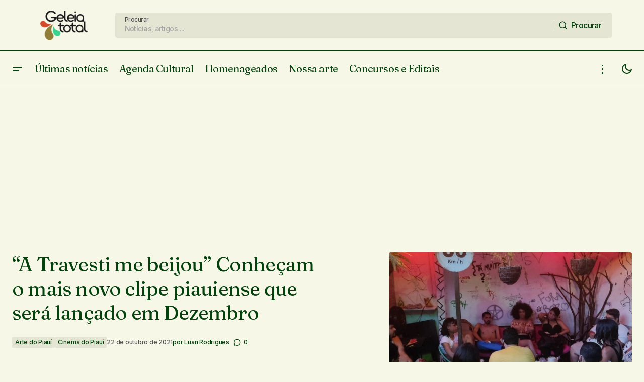

--- FILE ---
content_type: text/html; charset=UTF-8
request_url: https://www.geleiatotal.com.br/2021/10/22/a-travesti-me-beijou-conhecam-o-mais-novo-clipe-piauiense-que-sera-lancado-em-dezembro/
body_size: 44025
content:
<!doctype html>
<html lang="pt-BR" prefix="og: http://ogp.me/ns# fb: http://ogp.me/ns/fb#">
<head>
	<meta charset="UTF-8" />
	<meta name="viewport" content="width=device-width, initial-scale=1" />
	<link rel="profile" href="https://gmpg.org/xfn/11" />

	<title>“A Travesti me beijou” Conheçam o mais novo clipe piauiense que será lançado em Dezembro &#8211; Geleia Total</title>
<meta name='robots' content='max-image-preview:large' />
<link rel='dns-prefetch' href='//www.googletagmanager.com' />
<link rel='dns-prefetch' href='//stats.wp.com' />
<link rel='dns-prefetch' href='//fonts.googleapis.com' />
<link rel='dns-prefetch' href='//v0.wordpress.com' />
<link rel='dns-prefetch' href='//pagead2.googlesyndication.com' />
<link href='https://fonts.gstatic.com' crossorigin rel='preconnect' />
<link rel='preconnect' href='//c0.wp.com' />
<link rel="alternate" type="application/rss+xml" title="Feed para Geleia Total &raquo;" href="https://www.geleiatotal.com.br/feed/" />
<link rel="alternate" type="application/rss+xml" title="Feed de comentários para Geleia Total &raquo;" href="https://www.geleiatotal.com.br/comments/feed/" />
<link rel="alternate" type="text/calendar" title="Geleia Total &raquo; do iCal Feed" href="https://www.geleiatotal.com.br/eventos/?ical=1" />
<link rel="alternate" type="application/rss+xml" title="Feed de comentários para Geleia Total &raquo; “A Travesti me beijou” Conheçam o mais novo clipe piauiense que será lançado em Dezembro" href="https://www.geleiatotal.com.br/2021/10/22/a-travesti-me-beijou-conhecam-o-mais-novo-clipe-piauiense-que-sera-lancado-em-dezembro/feed/" />
<link rel="alternate" title="oEmbed (JSON)" type="application/json+oembed" href="https://www.geleiatotal.com.br/wp-json/oembed/1.0/embed?url=https%3A%2F%2Fwww.geleiatotal.com.br%2F2021%2F10%2F22%2Fa-travesti-me-beijou-conhecam-o-mais-novo-clipe-piauiense-que-sera-lancado-em-dezembro%2F" />
<link rel="alternate" title="oEmbed (XML)" type="text/xml+oembed" href="https://www.geleiatotal.com.br/wp-json/oembed/1.0/embed?url=https%3A%2F%2Fwww.geleiatotal.com.br%2F2021%2F10%2F22%2Fa-travesti-me-beijou-conhecam-o-mais-novo-clipe-piauiense-que-sera-lancado-em-dezembro%2F&#038;format=xml" />
			<link rel="preload" href="https://www.geleiatotal.com.br/wp-content/plugins/canvas/assets/fonts/canvas-icons.woff" as="font" type="font/woff" crossorigin>
			<style id='wp-img-auto-sizes-contain-inline-css'>
img:is([sizes=auto i],[sizes^="auto," i]){contain-intrinsic-size:3000px 1500px}
/*# sourceURL=wp-img-auto-sizes-contain-inline-css */
</style>

<link rel='stylesheet' id='dashicons-css' href='https://c0.wp.com/c/6.9/wp-includes/css/dashicons.min.css' media='all' />
<link rel='stylesheet' id='post-views-counter-frontend-css' href='https://www.geleiatotal.com.br/wp-content/plugins/post-views-counter/css/frontend.css?ver=1.7.0' media='all' />
<link rel='stylesheet' id='canvas-css' href='https://www.geleiatotal.com.br/wp-content/plugins/canvas/assets/css/canvas.css?ver=2.5.1' media='all' />
<link rel='alternate stylesheet' id='powerkit-icons-css' href='https://www.geleiatotal.com.br/wp-content/plugins/powerkit/assets/fonts/powerkit-icons.woff?ver=3.0.4' as='font' type='font/wof' crossorigin />
<link rel='stylesheet' id='powerkit-css' href='https://www.geleiatotal.com.br/wp-content/plugins/powerkit/assets/css/powerkit.css?ver=3.0.4' media='all' />
<style id='wp-emoji-styles-inline-css'>

	img.wp-smiley, img.emoji {
		display: inline !important;
		border: none !important;
		box-shadow: none !important;
		height: 1em !important;
		width: 1em !important;
		margin: 0 0.07em !important;
		vertical-align: -0.1em !important;
		background: none !important;
		padding: 0 !important;
	}
/*# sourceURL=wp-emoji-styles-inline-css */
</style>
<link rel='stylesheet' id='wp-block-library-css' href='https://c0.wp.com/c/6.9/wp-includes/css/dist/block-library/style.min.css' media='all' />
<style id='wp-block-button-inline-css'>
.wp-block-button__link{align-content:center;box-sizing:border-box;cursor:pointer;display:inline-block;height:100%;text-align:center;word-break:break-word}.wp-block-button__link.aligncenter{text-align:center}.wp-block-button__link.alignright{text-align:right}:where(.wp-block-button__link){border-radius:9999px;box-shadow:none;padding:calc(.667em + 2px) calc(1.333em + 2px);text-decoration:none}.wp-block-button[style*=text-decoration] .wp-block-button__link{text-decoration:inherit}.wp-block-buttons>.wp-block-button.has-custom-width{max-width:none}.wp-block-buttons>.wp-block-button.has-custom-width .wp-block-button__link{width:100%}.wp-block-buttons>.wp-block-button.has-custom-font-size .wp-block-button__link{font-size:inherit}.wp-block-buttons>.wp-block-button.wp-block-button__width-25{width:calc(25% - var(--wp--style--block-gap, .5em)*.75)}.wp-block-buttons>.wp-block-button.wp-block-button__width-50{width:calc(50% - var(--wp--style--block-gap, .5em)*.5)}.wp-block-buttons>.wp-block-button.wp-block-button__width-75{width:calc(75% - var(--wp--style--block-gap, .5em)*.25)}.wp-block-buttons>.wp-block-button.wp-block-button__width-100{flex-basis:100%;width:100%}.wp-block-buttons.is-vertical>.wp-block-button.wp-block-button__width-25{width:25%}.wp-block-buttons.is-vertical>.wp-block-button.wp-block-button__width-50{width:50%}.wp-block-buttons.is-vertical>.wp-block-button.wp-block-button__width-75{width:75%}.wp-block-button.is-style-squared,.wp-block-button__link.wp-block-button.is-style-squared{border-radius:0}.wp-block-button.no-border-radius,.wp-block-button__link.no-border-radius{border-radius:0!important}:root :where(.wp-block-button .wp-block-button__link.is-style-outline),:root :where(.wp-block-button.is-style-outline>.wp-block-button__link){border:2px solid;padding:.667em 1.333em}:root :where(.wp-block-button .wp-block-button__link.is-style-outline:not(.has-text-color)),:root :where(.wp-block-button.is-style-outline>.wp-block-button__link:not(.has-text-color)){color:currentColor}:root :where(.wp-block-button .wp-block-button__link.is-style-outline:not(.has-background)),:root :where(.wp-block-button.is-style-outline>.wp-block-button__link:not(.has-background)){background-color:initial;background-image:none}
/*# sourceURL=https://c0.wp.com/c/6.9/wp-includes/blocks/button/style.min.css */
</style>
<style id='wp-block-heading-inline-css'>
h1:where(.wp-block-heading).has-background,h2:where(.wp-block-heading).has-background,h3:where(.wp-block-heading).has-background,h4:where(.wp-block-heading).has-background,h5:where(.wp-block-heading).has-background,h6:where(.wp-block-heading).has-background{padding:1.25em 2.375em}h1.has-text-align-left[style*=writing-mode]:where([style*=vertical-lr]),h1.has-text-align-right[style*=writing-mode]:where([style*=vertical-rl]),h2.has-text-align-left[style*=writing-mode]:where([style*=vertical-lr]),h2.has-text-align-right[style*=writing-mode]:where([style*=vertical-rl]),h3.has-text-align-left[style*=writing-mode]:where([style*=vertical-lr]),h3.has-text-align-right[style*=writing-mode]:where([style*=vertical-rl]),h4.has-text-align-left[style*=writing-mode]:where([style*=vertical-lr]),h4.has-text-align-right[style*=writing-mode]:where([style*=vertical-rl]),h5.has-text-align-left[style*=writing-mode]:where([style*=vertical-lr]),h5.has-text-align-right[style*=writing-mode]:where([style*=vertical-rl]),h6.has-text-align-left[style*=writing-mode]:where([style*=vertical-lr]),h6.has-text-align-right[style*=writing-mode]:where([style*=vertical-rl]){rotate:180deg}
/*# sourceURL=https://c0.wp.com/c/6.9/wp-includes/blocks/heading/style.min.css */
</style>
<style id='wp-block-image-inline-css'>
.wp-block-image>a,.wp-block-image>figure>a{display:inline-block}.wp-block-image img{box-sizing:border-box;height:auto;max-width:100%;vertical-align:bottom}@media not (prefers-reduced-motion){.wp-block-image img.hide{visibility:hidden}.wp-block-image img.show{animation:show-content-image .4s}}.wp-block-image[style*=border-radius] img,.wp-block-image[style*=border-radius]>a{border-radius:inherit}.wp-block-image.has-custom-border img{box-sizing:border-box}.wp-block-image.aligncenter{text-align:center}.wp-block-image.alignfull>a,.wp-block-image.alignwide>a{width:100%}.wp-block-image.alignfull img,.wp-block-image.alignwide img{height:auto;width:100%}.wp-block-image .aligncenter,.wp-block-image .alignleft,.wp-block-image .alignright,.wp-block-image.aligncenter,.wp-block-image.alignleft,.wp-block-image.alignright{display:table}.wp-block-image .aligncenter>figcaption,.wp-block-image .alignleft>figcaption,.wp-block-image .alignright>figcaption,.wp-block-image.aligncenter>figcaption,.wp-block-image.alignleft>figcaption,.wp-block-image.alignright>figcaption{caption-side:bottom;display:table-caption}.wp-block-image .alignleft{float:left;margin:.5em 1em .5em 0}.wp-block-image .alignright{float:right;margin:.5em 0 .5em 1em}.wp-block-image .aligncenter{margin-left:auto;margin-right:auto}.wp-block-image :where(figcaption){margin-bottom:1em;margin-top:.5em}.wp-block-image.is-style-circle-mask img{border-radius:9999px}@supports ((-webkit-mask-image:none) or (mask-image:none)) or (-webkit-mask-image:none){.wp-block-image.is-style-circle-mask img{border-radius:0;-webkit-mask-image:url('data:image/svg+xml;utf8,<svg viewBox="0 0 100 100" xmlns="http://www.w3.org/2000/svg"><circle cx="50" cy="50" r="50"/></svg>');mask-image:url('data:image/svg+xml;utf8,<svg viewBox="0 0 100 100" xmlns="http://www.w3.org/2000/svg"><circle cx="50" cy="50" r="50"/></svg>');mask-mode:alpha;-webkit-mask-position:center;mask-position:center;-webkit-mask-repeat:no-repeat;mask-repeat:no-repeat;-webkit-mask-size:contain;mask-size:contain}}:root :where(.wp-block-image.is-style-rounded img,.wp-block-image .is-style-rounded img){border-radius:9999px}.wp-block-image figure{margin:0}.wp-lightbox-container{display:flex;flex-direction:column;position:relative}.wp-lightbox-container img{cursor:zoom-in}.wp-lightbox-container img:hover+button{opacity:1}.wp-lightbox-container button{align-items:center;backdrop-filter:blur(16px) saturate(180%);background-color:#5a5a5a40;border:none;border-radius:4px;cursor:zoom-in;display:flex;height:20px;justify-content:center;opacity:0;padding:0;position:absolute;right:16px;text-align:center;top:16px;width:20px;z-index:100}@media not (prefers-reduced-motion){.wp-lightbox-container button{transition:opacity .2s ease}}.wp-lightbox-container button:focus-visible{outline:3px auto #5a5a5a40;outline:3px auto -webkit-focus-ring-color;outline-offset:3px}.wp-lightbox-container button:hover{cursor:pointer;opacity:1}.wp-lightbox-container button:focus{opacity:1}.wp-lightbox-container button:focus,.wp-lightbox-container button:hover,.wp-lightbox-container button:not(:hover):not(:active):not(.has-background){background-color:#5a5a5a40;border:none}.wp-lightbox-overlay{box-sizing:border-box;cursor:zoom-out;height:100vh;left:0;overflow:hidden;position:fixed;top:0;visibility:hidden;width:100%;z-index:100000}.wp-lightbox-overlay .close-button{align-items:center;cursor:pointer;display:flex;justify-content:center;min-height:40px;min-width:40px;padding:0;position:absolute;right:calc(env(safe-area-inset-right) + 16px);top:calc(env(safe-area-inset-top) + 16px);z-index:5000000}.wp-lightbox-overlay .close-button:focus,.wp-lightbox-overlay .close-button:hover,.wp-lightbox-overlay .close-button:not(:hover):not(:active):not(.has-background){background:none;border:none}.wp-lightbox-overlay .lightbox-image-container{height:var(--wp--lightbox-container-height);left:50%;overflow:hidden;position:absolute;top:50%;transform:translate(-50%,-50%);transform-origin:top left;width:var(--wp--lightbox-container-width);z-index:9999999999}.wp-lightbox-overlay .wp-block-image{align-items:center;box-sizing:border-box;display:flex;height:100%;justify-content:center;margin:0;position:relative;transform-origin:0 0;width:100%;z-index:3000000}.wp-lightbox-overlay .wp-block-image img{height:var(--wp--lightbox-image-height);min-height:var(--wp--lightbox-image-height);min-width:var(--wp--lightbox-image-width);width:var(--wp--lightbox-image-width)}.wp-lightbox-overlay .wp-block-image figcaption{display:none}.wp-lightbox-overlay button{background:none;border:none}.wp-lightbox-overlay .scrim{background-color:#fff;height:100%;opacity:.9;position:absolute;width:100%;z-index:2000000}.wp-lightbox-overlay.active{visibility:visible}@media not (prefers-reduced-motion){.wp-lightbox-overlay.active{animation:turn-on-visibility .25s both}.wp-lightbox-overlay.active img{animation:turn-on-visibility .35s both}.wp-lightbox-overlay.show-closing-animation:not(.active){animation:turn-off-visibility .35s both}.wp-lightbox-overlay.show-closing-animation:not(.active) img{animation:turn-off-visibility .25s both}.wp-lightbox-overlay.zoom.active{animation:none;opacity:1;visibility:visible}.wp-lightbox-overlay.zoom.active .lightbox-image-container{animation:lightbox-zoom-in .4s}.wp-lightbox-overlay.zoom.active .lightbox-image-container img{animation:none}.wp-lightbox-overlay.zoom.active .scrim{animation:turn-on-visibility .4s forwards}.wp-lightbox-overlay.zoom.show-closing-animation:not(.active){animation:none}.wp-lightbox-overlay.zoom.show-closing-animation:not(.active) .lightbox-image-container{animation:lightbox-zoom-out .4s}.wp-lightbox-overlay.zoom.show-closing-animation:not(.active) .lightbox-image-container img{animation:none}.wp-lightbox-overlay.zoom.show-closing-animation:not(.active) .scrim{animation:turn-off-visibility .4s forwards}}@keyframes show-content-image{0%{visibility:hidden}99%{visibility:hidden}to{visibility:visible}}@keyframes turn-on-visibility{0%{opacity:0}to{opacity:1}}@keyframes turn-off-visibility{0%{opacity:1;visibility:visible}99%{opacity:0;visibility:visible}to{opacity:0;visibility:hidden}}@keyframes lightbox-zoom-in{0%{transform:translate(calc((-100vw + var(--wp--lightbox-scrollbar-width))/2 + var(--wp--lightbox-initial-left-position)),calc(-50vh + var(--wp--lightbox-initial-top-position))) scale(var(--wp--lightbox-scale))}to{transform:translate(-50%,-50%) scale(1)}}@keyframes lightbox-zoom-out{0%{transform:translate(-50%,-50%) scale(1);visibility:visible}99%{visibility:visible}to{transform:translate(calc((-100vw + var(--wp--lightbox-scrollbar-width))/2 + var(--wp--lightbox-initial-left-position)),calc(-50vh + var(--wp--lightbox-initial-top-position))) scale(var(--wp--lightbox-scale));visibility:hidden}}
/*# sourceURL=https://c0.wp.com/c/6.9/wp-includes/blocks/image/style.min.css */
</style>
<style id='wp-block-latest-posts-inline-css'>
.wp-block-latest-posts{box-sizing:border-box}.wp-block-latest-posts.alignleft{margin-right:2em}.wp-block-latest-posts.alignright{margin-left:2em}.wp-block-latest-posts.wp-block-latest-posts__list{list-style:none}.wp-block-latest-posts.wp-block-latest-posts__list li{clear:both;overflow-wrap:break-word}.wp-block-latest-posts.is-grid{display:flex;flex-wrap:wrap}.wp-block-latest-posts.is-grid li{margin:0 1.25em 1.25em 0;width:100%}@media (min-width:600px){.wp-block-latest-posts.columns-2 li{width:calc(50% - .625em)}.wp-block-latest-posts.columns-2 li:nth-child(2n){margin-right:0}.wp-block-latest-posts.columns-3 li{width:calc(33.33333% - .83333em)}.wp-block-latest-posts.columns-3 li:nth-child(3n){margin-right:0}.wp-block-latest-posts.columns-4 li{width:calc(25% - .9375em)}.wp-block-latest-posts.columns-4 li:nth-child(4n){margin-right:0}.wp-block-latest-posts.columns-5 li{width:calc(20% - 1em)}.wp-block-latest-posts.columns-5 li:nth-child(5n){margin-right:0}.wp-block-latest-posts.columns-6 li{width:calc(16.66667% - 1.04167em)}.wp-block-latest-posts.columns-6 li:nth-child(6n){margin-right:0}}:root :where(.wp-block-latest-posts.is-grid){padding:0}:root :where(.wp-block-latest-posts.wp-block-latest-posts__list){padding-left:0}.wp-block-latest-posts__post-author,.wp-block-latest-posts__post-date{display:block;font-size:.8125em}.wp-block-latest-posts__post-excerpt,.wp-block-latest-posts__post-full-content{margin-bottom:1em;margin-top:.5em}.wp-block-latest-posts__featured-image a{display:inline-block}.wp-block-latest-posts__featured-image img{height:auto;max-width:100%;width:auto}.wp-block-latest-posts__featured-image.alignleft{float:left;margin-right:1em}.wp-block-latest-posts__featured-image.alignright{float:right;margin-left:1em}.wp-block-latest-posts__featured-image.aligncenter{margin-bottom:1em;text-align:center}
/*# sourceURL=https://c0.wp.com/c/6.9/wp-includes/blocks/latest-posts/style.min.css */
</style>
<style id='wp-block-buttons-inline-css'>
.wp-block-buttons{box-sizing:border-box}.wp-block-buttons.is-vertical{flex-direction:column}.wp-block-buttons.is-vertical>.wp-block-button:last-child{margin-bottom:0}.wp-block-buttons>.wp-block-button{display:inline-block;margin:0}.wp-block-buttons.is-content-justification-left{justify-content:flex-start}.wp-block-buttons.is-content-justification-left.is-vertical{align-items:flex-start}.wp-block-buttons.is-content-justification-center{justify-content:center}.wp-block-buttons.is-content-justification-center.is-vertical{align-items:center}.wp-block-buttons.is-content-justification-right{justify-content:flex-end}.wp-block-buttons.is-content-justification-right.is-vertical{align-items:flex-end}.wp-block-buttons.is-content-justification-space-between{justify-content:space-between}.wp-block-buttons.aligncenter{text-align:center}.wp-block-buttons:not(.is-content-justification-space-between,.is-content-justification-right,.is-content-justification-left,.is-content-justification-center) .wp-block-button.aligncenter{margin-left:auto;margin-right:auto;width:100%}.wp-block-buttons[style*=text-decoration] .wp-block-button,.wp-block-buttons[style*=text-decoration] .wp-block-button__link{text-decoration:inherit}.wp-block-buttons.has-custom-font-size .wp-block-button__link{font-size:inherit}.wp-block-buttons .wp-block-button__link{width:100%}.wp-block-button.aligncenter{text-align:center}
/*# sourceURL=https://c0.wp.com/c/6.9/wp-includes/blocks/buttons/style.min.css */
</style>
<style id='wp-block-group-inline-css'>
.wp-block-group{box-sizing:border-box}:where(.wp-block-group.wp-block-group-is-layout-constrained){position:relative}
/*# sourceURL=https://c0.wp.com/c/6.9/wp-includes/blocks/group/style.min.css */
</style>
<style id='wp-block-paragraph-inline-css'>
.is-small-text{font-size:.875em}.is-regular-text{font-size:1em}.is-large-text{font-size:2.25em}.is-larger-text{font-size:3em}.has-drop-cap:not(:focus):first-letter{float:left;font-size:8.4em;font-style:normal;font-weight:100;line-height:.68;margin:.05em .1em 0 0;text-transform:uppercase}body.rtl .has-drop-cap:not(:focus):first-letter{float:none;margin-left:.1em}p.has-drop-cap.has-background{overflow:hidden}:root :where(p.has-background){padding:1.25em 2.375em}:where(p.has-text-color:not(.has-link-color)) a{color:inherit}p.has-text-align-left[style*="writing-mode:vertical-lr"],p.has-text-align-right[style*="writing-mode:vertical-rl"]{rotate:180deg}
/*# sourceURL=https://c0.wp.com/c/6.9/wp-includes/blocks/paragraph/style.min.css */
</style>
<style id='global-styles-inline-css'>
:root{--wp--preset--aspect-ratio--square: 1;--wp--preset--aspect-ratio--4-3: 4/3;--wp--preset--aspect-ratio--3-4: 3/4;--wp--preset--aspect-ratio--3-2: 3/2;--wp--preset--aspect-ratio--2-3: 2/3;--wp--preset--aspect-ratio--16-9: 16/9;--wp--preset--aspect-ratio--9-16: 9/16;--wp--preset--color--black: #000000;--wp--preset--color--cyan-bluish-gray: #abb8c3;--wp--preset--color--white: #FFFFFF;--wp--preset--color--pale-pink: #f78da7;--wp--preset--color--vivid-red: #cf2e2e;--wp--preset--color--luminous-vivid-orange: #ff6900;--wp--preset--color--luminous-vivid-amber: #fcb900;--wp--preset--color--light-green-cyan: #7bdcb5;--wp--preset--color--vivid-green-cyan: #00d084;--wp--preset--color--pale-cyan-blue: #8ed1fc;--wp--preset--color--vivid-cyan-blue: #0693e3;--wp--preset--color--vivid-purple: #9b51e0;--wp--preset--color--blue: #59BACC;--wp--preset--color--green: #58AD69;--wp--preset--color--orange: #FFBC49;--wp--preset--color--red: #e32c26;--wp--preset--color--gray-50: #f8f9fa;--wp--preset--color--gray-100: #f8f9fb;--wp--preset--color--gray-200: #E0E0E0;--wp--preset--color--primary: #03420d;--wp--preset--color--secondary: #525252;--wp--preset--color--layout: #e5e5d4;--wp--preset--color--border: #c4c0b7;--wp--preset--gradient--vivid-cyan-blue-to-vivid-purple: linear-gradient(135deg,rgb(6,147,227) 0%,rgb(155,81,224) 100%);--wp--preset--gradient--light-green-cyan-to-vivid-green-cyan: linear-gradient(135deg,rgb(122,220,180) 0%,rgb(0,208,130) 100%);--wp--preset--gradient--luminous-vivid-amber-to-luminous-vivid-orange: linear-gradient(135deg,rgb(252,185,0) 0%,rgb(255,105,0) 100%);--wp--preset--gradient--luminous-vivid-orange-to-vivid-red: linear-gradient(135deg,rgb(255,105,0) 0%,rgb(207,46,46) 100%);--wp--preset--gradient--very-light-gray-to-cyan-bluish-gray: linear-gradient(135deg,rgb(238,238,238) 0%,rgb(169,184,195) 100%);--wp--preset--gradient--cool-to-warm-spectrum: linear-gradient(135deg,rgb(74,234,220) 0%,rgb(151,120,209) 20%,rgb(207,42,186) 40%,rgb(238,44,130) 60%,rgb(251,105,98) 80%,rgb(254,248,76) 100%);--wp--preset--gradient--blush-light-purple: linear-gradient(135deg,rgb(255,206,236) 0%,rgb(152,150,240) 100%);--wp--preset--gradient--blush-bordeaux: linear-gradient(135deg,rgb(254,205,165) 0%,rgb(254,45,45) 50%,rgb(107,0,62) 100%);--wp--preset--gradient--luminous-dusk: linear-gradient(135deg,rgb(255,203,112) 0%,rgb(199,81,192) 50%,rgb(65,88,208) 100%);--wp--preset--gradient--pale-ocean: linear-gradient(135deg,rgb(255,245,203) 0%,rgb(182,227,212) 50%,rgb(51,167,181) 100%);--wp--preset--gradient--electric-grass: linear-gradient(135deg,rgb(202,248,128) 0%,rgb(113,206,126) 100%);--wp--preset--gradient--midnight: linear-gradient(135deg,rgb(2,3,129) 0%,rgb(40,116,252) 100%);--wp--preset--font-size--small: 13px;--wp--preset--font-size--medium: 20px;--wp--preset--font-size--large: 36px;--wp--preset--font-size--x-large: 42px;--wp--preset--spacing--20: 0.44rem;--wp--preset--spacing--30: 0.67rem;--wp--preset--spacing--40: 1rem;--wp--preset--spacing--50: 1.5rem;--wp--preset--spacing--60: 2.25rem;--wp--preset--spacing--70: 3.38rem;--wp--preset--spacing--80: 5.06rem;--wp--preset--shadow--natural: 6px 6px 9px rgba(0, 0, 0, 0.2);--wp--preset--shadow--deep: 12px 12px 50px rgba(0, 0, 0, 0.4);--wp--preset--shadow--sharp: 6px 6px 0px rgba(0, 0, 0, 0.2);--wp--preset--shadow--outlined: 6px 6px 0px -3px rgb(255, 255, 255), 6px 6px rgb(0, 0, 0);--wp--preset--shadow--crisp: 6px 6px 0px rgb(0, 0, 0);}:root :where(.is-layout-flow) > :first-child{margin-block-start: 0;}:root :where(.is-layout-flow) > :last-child{margin-block-end: 0;}:root :where(.is-layout-flow) > *{margin-block-start: 24px;margin-block-end: 0;}:root :where(.is-layout-constrained) > :first-child{margin-block-start: 0;}:root :where(.is-layout-constrained) > :last-child{margin-block-end: 0;}:root :where(.is-layout-constrained) > *{margin-block-start: 24px;margin-block-end: 0;}:root :where(.is-layout-flex){gap: 24px;}:root :where(.is-layout-grid){gap: 24px;}body .is-layout-flex{display: flex;}.is-layout-flex{flex-wrap: wrap;align-items: center;}.is-layout-flex > :is(*, div){margin: 0;}body .is-layout-grid{display: grid;}.is-layout-grid > :is(*, div){margin: 0;}.has-black-color{color: var(--wp--preset--color--black) !important;}.has-cyan-bluish-gray-color{color: var(--wp--preset--color--cyan-bluish-gray) !important;}.has-white-color{color: var(--wp--preset--color--white) !important;}.has-pale-pink-color{color: var(--wp--preset--color--pale-pink) !important;}.has-vivid-red-color{color: var(--wp--preset--color--vivid-red) !important;}.has-luminous-vivid-orange-color{color: var(--wp--preset--color--luminous-vivid-orange) !important;}.has-luminous-vivid-amber-color{color: var(--wp--preset--color--luminous-vivid-amber) !important;}.has-light-green-cyan-color{color: var(--wp--preset--color--light-green-cyan) !important;}.has-vivid-green-cyan-color{color: var(--wp--preset--color--vivid-green-cyan) !important;}.has-pale-cyan-blue-color{color: var(--wp--preset--color--pale-cyan-blue) !important;}.has-vivid-cyan-blue-color{color: var(--wp--preset--color--vivid-cyan-blue) !important;}.has-vivid-purple-color{color: var(--wp--preset--color--vivid-purple) !important;}.has-blue-color{color: var(--wp--preset--color--blue) !important;}.has-green-color{color: var(--wp--preset--color--green) !important;}.has-orange-color{color: var(--wp--preset--color--orange) !important;}.has-red-color{color: var(--wp--preset--color--red) !important;}.has-gray-50-color{color: var(--wp--preset--color--gray-50) !important;}.has-gray-100-color{color: var(--wp--preset--color--gray-100) !important;}.has-gray-200-color{color: var(--wp--preset--color--gray-200) !important;}.has-primary-color{color: var(--wp--preset--color--primary) !important;}.has-secondary-color{color: var(--wp--preset--color--secondary) !important;}.has-layout-color{color: var(--wp--preset--color--layout) !important;}.has-border-color{color: var(--wp--preset--color--border) !important;}.has-black-background-color{background-color: var(--wp--preset--color--black) !important;}.has-cyan-bluish-gray-background-color{background-color: var(--wp--preset--color--cyan-bluish-gray) !important;}.has-white-background-color{background-color: var(--wp--preset--color--white) !important;}.has-pale-pink-background-color{background-color: var(--wp--preset--color--pale-pink) !important;}.has-vivid-red-background-color{background-color: var(--wp--preset--color--vivid-red) !important;}.has-luminous-vivid-orange-background-color{background-color: var(--wp--preset--color--luminous-vivid-orange) !important;}.has-luminous-vivid-amber-background-color{background-color: var(--wp--preset--color--luminous-vivid-amber) !important;}.has-light-green-cyan-background-color{background-color: var(--wp--preset--color--light-green-cyan) !important;}.has-vivid-green-cyan-background-color{background-color: var(--wp--preset--color--vivid-green-cyan) !important;}.has-pale-cyan-blue-background-color{background-color: var(--wp--preset--color--pale-cyan-blue) !important;}.has-vivid-cyan-blue-background-color{background-color: var(--wp--preset--color--vivid-cyan-blue) !important;}.has-vivid-purple-background-color{background-color: var(--wp--preset--color--vivid-purple) !important;}.has-blue-background-color{background-color: var(--wp--preset--color--blue) !important;}.has-green-background-color{background-color: var(--wp--preset--color--green) !important;}.has-orange-background-color{background-color: var(--wp--preset--color--orange) !important;}.has-red-background-color{background-color: var(--wp--preset--color--red) !important;}.has-gray-50-background-color{background-color: var(--wp--preset--color--gray-50) !important;}.has-gray-100-background-color{background-color: var(--wp--preset--color--gray-100) !important;}.has-gray-200-background-color{background-color: var(--wp--preset--color--gray-200) !important;}.has-primary-background-color{background-color: var(--wp--preset--color--primary) !important;}.has-secondary-background-color{background-color: var(--wp--preset--color--secondary) !important;}.has-layout-background-color{background-color: var(--wp--preset--color--layout) !important;}.has-border-background-color{background-color: var(--wp--preset--color--border) !important;}.has-black-border-color{border-color: var(--wp--preset--color--black) !important;}.has-cyan-bluish-gray-border-color{border-color: var(--wp--preset--color--cyan-bluish-gray) !important;}.has-white-border-color{border-color: var(--wp--preset--color--white) !important;}.has-pale-pink-border-color{border-color: var(--wp--preset--color--pale-pink) !important;}.has-vivid-red-border-color{border-color: var(--wp--preset--color--vivid-red) !important;}.has-luminous-vivid-orange-border-color{border-color: var(--wp--preset--color--luminous-vivid-orange) !important;}.has-luminous-vivid-amber-border-color{border-color: var(--wp--preset--color--luminous-vivid-amber) !important;}.has-light-green-cyan-border-color{border-color: var(--wp--preset--color--light-green-cyan) !important;}.has-vivid-green-cyan-border-color{border-color: var(--wp--preset--color--vivid-green-cyan) !important;}.has-pale-cyan-blue-border-color{border-color: var(--wp--preset--color--pale-cyan-blue) !important;}.has-vivid-cyan-blue-border-color{border-color: var(--wp--preset--color--vivid-cyan-blue) !important;}.has-vivid-purple-border-color{border-color: var(--wp--preset--color--vivid-purple) !important;}.has-blue-border-color{border-color: var(--wp--preset--color--blue) !important;}.has-green-border-color{border-color: var(--wp--preset--color--green) !important;}.has-orange-border-color{border-color: var(--wp--preset--color--orange) !important;}.has-red-border-color{border-color: var(--wp--preset--color--red) !important;}.has-gray-50-border-color{border-color: var(--wp--preset--color--gray-50) !important;}.has-gray-100-border-color{border-color: var(--wp--preset--color--gray-100) !important;}.has-gray-200-border-color{border-color: var(--wp--preset--color--gray-200) !important;}.has-primary-border-color{border-color: var(--wp--preset--color--primary) !important;}.has-secondary-border-color{border-color: var(--wp--preset--color--secondary) !important;}.has-layout-border-color{border-color: var(--wp--preset--color--layout) !important;}.has-border-border-color{border-color: var(--wp--preset--color--border) !important;}.has-vivid-cyan-blue-to-vivid-purple-gradient-background{background: var(--wp--preset--gradient--vivid-cyan-blue-to-vivid-purple) !important;}.has-light-green-cyan-to-vivid-green-cyan-gradient-background{background: var(--wp--preset--gradient--light-green-cyan-to-vivid-green-cyan) !important;}.has-luminous-vivid-amber-to-luminous-vivid-orange-gradient-background{background: var(--wp--preset--gradient--luminous-vivid-amber-to-luminous-vivid-orange) !important;}.has-luminous-vivid-orange-to-vivid-red-gradient-background{background: var(--wp--preset--gradient--luminous-vivid-orange-to-vivid-red) !important;}.has-very-light-gray-to-cyan-bluish-gray-gradient-background{background: var(--wp--preset--gradient--very-light-gray-to-cyan-bluish-gray) !important;}.has-cool-to-warm-spectrum-gradient-background{background: var(--wp--preset--gradient--cool-to-warm-spectrum) !important;}.has-blush-light-purple-gradient-background{background: var(--wp--preset--gradient--blush-light-purple) !important;}.has-blush-bordeaux-gradient-background{background: var(--wp--preset--gradient--blush-bordeaux) !important;}.has-luminous-dusk-gradient-background{background: var(--wp--preset--gradient--luminous-dusk) !important;}.has-pale-ocean-gradient-background{background: var(--wp--preset--gradient--pale-ocean) !important;}.has-electric-grass-gradient-background{background: var(--wp--preset--gradient--electric-grass) !important;}.has-midnight-gradient-background{background: var(--wp--preset--gradient--midnight) !important;}.has-small-font-size{font-size: var(--wp--preset--font-size--small) !important;}.has-medium-font-size{font-size: var(--wp--preset--font-size--medium) !important;}.has-large-font-size{font-size: var(--wp--preset--font-size--large) !important;}.has-x-large-font-size{font-size: var(--wp--preset--font-size--x-large) !important;}
/*# sourceURL=global-styles-inline-css */
</style>
<style id='core-block-supports-inline-css'>
.wp-container-core-group-is-layout-fe9cc265{flex-direction:column;align-items:flex-start;}.wp-container-core-group-is-layout-6c531013{flex-wrap:nowrap;}.wp-container-core-buttons-is-layout-03627597{justify-content:center;}
/*# sourceURL=core-block-supports-inline-css */
</style>

<style id='classic-theme-styles-inline-css'>
/*! This file is auto-generated */
.wp-block-button__link{color:#fff;background-color:#32373c;border-radius:9999px;box-shadow:none;text-decoration:none;padding:calc(.667em + 2px) calc(1.333em + 2px);font-size:1.125em}.wp-block-file__button{background:#32373c;color:#fff;text-decoration:none}
/*# sourceURL=/wp-includes/css/classic-themes.min.css */
</style>
<link rel='stylesheet' id='canvas-block-posts-sidebar-css' href='https://www.geleiatotal.com.br/wp-content/plugins/canvas/components/posts/block-posts-sidebar/block-posts-sidebar.css?ver=1751561409' media='all' />
<link rel='stylesheet' id='absolute-reviews-css' href='https://www.geleiatotal.com.br/wp-content/plugins/absolute-reviews/public/css/absolute-reviews-public.css?ver=1.1.6' media='all' />
<link rel='stylesheet' id='advanced-popups-css' href='https://www.geleiatotal.com.br/wp-content/plugins/advanced-popups/public/css/advanced-popups-public.css?ver=1.2.2' media='all' />
<link rel='stylesheet' id='canvas-block-heading-style-css' href='https://www.geleiatotal.com.br/wp-content/plugins/canvas/components/content-formatting/block-heading/block.css?ver=1751561409' media='all' />
<link rel='stylesheet' id='canvas-block-list-style-css' href='https://www.geleiatotal.com.br/wp-content/plugins/canvas/components/content-formatting/block-list/block.css?ver=1751561409' media='all' />
<link rel='stylesheet' id='canvas-block-paragraph-style-css' href='https://www.geleiatotal.com.br/wp-content/plugins/canvas/components/content-formatting/block-paragraph/block.css?ver=1751561409' media='all' />
<link rel='stylesheet' id='canvas-block-separator-style-css' href='https://www.geleiatotal.com.br/wp-content/plugins/canvas/components/content-formatting/block-separator/block.css?ver=1751561409' media='all' />
<link rel='stylesheet' id='canvas-block-group-style-css' href='https://www.geleiatotal.com.br/wp-content/plugins/canvas/components/basic-elements/block-group/block.css?ver=1751561409' media='all' />
<link rel='stylesheet' id='canvas-block-cover-style-css' href='https://www.geleiatotal.com.br/wp-content/plugins/canvas/components/basic-elements/block-cover/block.css?ver=1751561409' media='all' />
<link rel='stylesheet' id='sdpvs_css-css' href='https://www.geleiatotal.com.br/wp-content/plugins/post-volume-stats/sdpvs_css.css?ver=1.0.5' media='screen' />
<link rel='stylesheet' id='powerkit-author-box-css' href='https://www.geleiatotal.com.br/wp-content/plugins/powerkit/modules/author-box/public/css/public-powerkit-author-box.css?ver=3.0.4' media='all' />
<link rel='stylesheet' id='powerkit-basic-elements-css' href='https://www.geleiatotal.com.br/wp-content/plugins/powerkit/modules/basic-elements/public/css/public-powerkit-basic-elements.css?ver=3.0.4' media='screen' />
<link rel='stylesheet' id='powerkit-coming-soon-css' href='https://www.geleiatotal.com.br/wp-content/plugins/powerkit/modules/coming-soon/public/css/public-powerkit-coming-soon.css?ver=3.0.4' media='all' />
<link rel='stylesheet' id='powerkit-content-formatting-css' href='https://www.geleiatotal.com.br/wp-content/plugins/powerkit/modules/content-formatting/public/css/public-powerkit-content-formatting.css?ver=3.0.4' media='all' />
<link rel='stylesheet' id='powerkit-сontributors-css' href='https://www.geleiatotal.com.br/wp-content/plugins/powerkit/modules/contributors/public/css/public-powerkit-contributors.css?ver=3.0.4' media='all' />
<link rel='stylesheet' id='powerkit-featured-categories-css' href='https://www.geleiatotal.com.br/wp-content/plugins/powerkit/modules/featured-categories/public/css/public-powerkit-featured-categories.css?ver=3.0.4' media='all' />
<link rel='stylesheet' id='powerkit-inline-posts-css' href='https://www.geleiatotal.com.br/wp-content/plugins/powerkit/modules/inline-posts/public/css/public-powerkit-inline-posts.css?ver=3.0.4' media='all' />
<link rel='stylesheet' id='powerkit-instagram-css' href='https://www.geleiatotal.com.br/wp-content/plugins/powerkit/modules/instagram/public/css/public-powerkit-instagram.css?ver=3.0.4' media='all' />
<link rel='stylesheet' id='powerkit-justified-gallery-css' href='https://www.geleiatotal.com.br/wp-content/plugins/powerkit/modules/justified-gallery/public/css/public-powerkit-justified-gallery.css?ver=3.0.4' media='all' />
<link rel='stylesheet' id='glightbox-css' href='https://www.geleiatotal.com.br/wp-content/plugins/powerkit/modules/lightbox/public/css/glightbox.min.css?ver=3.0.4' media='all' />
<link rel='stylesheet' id='powerkit-lightbox-css' href='https://www.geleiatotal.com.br/wp-content/plugins/powerkit/modules/lightbox/public/css/public-powerkit-lightbox.css?ver=3.0.4' media='all' />
<link rel='stylesheet' id='powerkit-opt-in-forms-css' href='https://www.geleiatotal.com.br/wp-content/plugins/powerkit/modules/opt-in-forms/public/css/public-powerkit-opt-in-forms.css?ver=3.0.4' media='all' />
<link rel='stylesheet' id='powerkit-widget-posts-css' href='https://www.geleiatotal.com.br/wp-content/plugins/powerkit/modules/posts/public/css/public-powerkit-widget-posts.css?ver=3.0.4' media='all' />
<link rel='stylesheet' id='powerkit-scroll-to-top-css' href='https://www.geleiatotal.com.br/wp-content/plugins/powerkit/modules/scroll-to-top/public/css/public-powerkit-scroll-to-top.css?ver=3.0.4' media='all' />
<link rel='stylesheet' id='powerkit-slider-gallery-css' href='https://www.geleiatotal.com.br/wp-content/plugins/powerkit/modules/slider-gallery/public/css/public-powerkit-slider-gallery.css?ver=3.0.4' media='all' />
<link rel='stylesheet' id='powerkit-table-of-contents-css' href='https://www.geleiatotal.com.br/wp-content/plugins/powerkit/modules/table-of-contents/public/css/public-powerkit-table-of-contents.css?ver=3.0.4' media='all' />
<link rel='stylesheet' id='powerkit-twitter-css' href='https://www.geleiatotal.com.br/wp-content/plugins/powerkit/modules/twitter/public/css/public-powerkit-twitter.css?ver=3.0.4' media='all' />
<link rel='stylesheet' id='powerkit-widget-about-css' href='https://www.geleiatotal.com.br/wp-content/plugins/powerkit/modules/widget-about/public/css/public-powerkit-widget-about.css?ver=3.0.4' media='all' />
<link rel='stylesheet' id='tribe-events-v2-single-skeleton-css' href='https://www.geleiatotal.com.br/wp-content/plugins/the-events-calendar/build/css/tribe-events-single-skeleton.css?ver=6.15.14' media='all' />
<link rel='stylesheet' id='tribe-events-v2-single-skeleton-full-css' href='https://www.geleiatotal.com.br/wp-content/plugins/the-events-calendar/build/css/tribe-events-single-full.css?ver=6.15.14' media='all' />
<link rel='stylesheet' id='tec-events-elementor-widgets-base-styles-css' href='https://www.geleiatotal.com.br/wp-content/plugins/the-events-calendar/build/css/integrations/plugins/elementor/widgets/widget-base.css?ver=6.15.14' media='all' />
<style id='cs-elementor-editor-inline-css'>
:root {  --cs-desktop-container: 1448px; --cs-laptop-container: 1200px; --cs-tablet-container: 992px; --cs-mobile-container: 576px; }
/*# sourceURL=cs-elementor-editor-inline-css */
</style>
<link rel='stylesheet' id='searchwp-live-search-css' href='https://www.geleiatotal.com.br/wp-content/plugins/searchwp-live-ajax-search/assets/styles/style.min.css?ver=1.8.7' media='all' />
<style id='searchwp-live-search-inline-css'>
.searchwp-live-search-result .searchwp-live-search-result--title a {
  font-size: 16px;
}
.searchwp-live-search-result .searchwp-live-search-result--price {
  font-size: 14px;
}
.searchwp-live-search-result .searchwp-live-search-result--add-to-cart .button {
  font-size: 14px;
}

/*# sourceURL=searchwp-live-search-inline-css */
</style>
<link rel='stylesheet' id='csco-styles-css' href='https://www.geleiatotal.com.br/wp-content/themes/maag/style.css?ver=1.0.7' media='all' />
<style id='csco-styles-inline-css'>

:root {
	/* Base Font */
	--cs-font-base-family: Inter;
	--cs-font-base-size: 1rem;
	--cs-font-base-weight: 400;
	--cs-font-base-style: normal;
	--cs-font-base-letter-spacing: normal;
	--cs-font-base-line-height: 1.5;

	/* Primary Font */
	--cs-font-primary-family: Inter;
	--cs-font-primary-size: 1rem;
	--cs-font-primary-weight: 500;
	--cs-font-primary-style: normal;
	--cs-font-primary-letter-spacing: -0.04em;
	--cs-font-primary-text-transform: none;
	--cs-font-primary-line-height: 1.4;

	/* Secondary Font */
	--cs-font-secondary-family: Inter;
	--cs-font-secondary-size: 0.75rem;
	--cs-font-secondary-weight: 500;
	--cs-font-secondary-style: normal;
	--cs-font-secondary-letter-spacing: -0.02em;
	--cs-font-secondary-text-transform: none;
	--cs-font-secondary-line-height: 1.2;

	/* Section Headings Font */
	--cs-font-section-headings-family: Fraunces;
	--cs-font-section-headings-size: 1.125rem;
	--cs-font-section-headings-weight: 400;
	--cs-font-section-headings-style: normal;
	--cs-font-section-headings-letter-spacing: -0.02em;
	--cs-font-section-headings-text-transform: none;
	--cs-font-section-headings-line-height: 1.2;

	/* Post Title Font Size */
	--cs-font-post-title-family: Fraunces;
	--cs-font-post-title-weight: 400;
	--cs-font-post-title-size: 2.5rem;
	--cs-font-post-title-letter-spacing: -0.02em;
	--cs-font-post-title-text-transform: none;
	--cs-font-post-title-line-height: 1.2;

	/* Post Subbtitle */
	--cs-font-post-subtitle-family: Inter;
	--cs-font-post-subtitle-weight: 500;
	--cs-font-post-subtitle-size: 1rem;
	--cs-font-post-subtitle-letter-spacing: -0.04em;
	--cs-font-post-subtitle-line-height: 1.4;

	/* Post Category Font */
	--cs-font-category-family: Inter;
	--cs-font-category-size: 0.75rem;
	--cs-font-category-weight: 500;
	--cs-font-category-style: normal;
	--cs-font-category-letter-spacing: -0.02em;
	--cs-font-category-text-transform: none;
	--cs-font-category-line-height: 1.2;

	/* Post Meta Font */
	--cs-font-post-meta-family: Inter;
	--cs-font-post-meta-size: 0.75rem;
	--cs-font-post-meta-weight: 500;
	--cs-font-post-meta-style: normal;
	--cs-font-post-meta-letter-spacing: -0.02em;
	--cs-font-post-meta-text-transform: none;
	--cs-font-post-meta-line-height: 1.2;

	/* Post Content */
	--cs-font-post-content-family: Inter;
	--cs-font-post-content-weight: 400;
	--cs-font-post-content-size: 1.25rem;
	--cs-font-post-content-letter-spacing: normal;
	--cs-font-post-content-line-height: 1.8;

	/* Input Font */
	--cs-font-input-family: Inter;
	--cs-font-input-size: 0.875rem;
	--cs-font-input-weight: 500;
	--cs-font-input-style: normal;
	--cs-font-input-line-height: 1.4;
	--cs-font-input-letter-spacing: -0.04em;
	--cs-font-input-text-transform: none;

	/* Entry Title Font Size */
	--cs-font-entry-title-family: Fraunces;
	--cs-font-entry-title-weight: 400;
	--cs-font-entry-title-style: normal;
	--cs-font-entry-title-letter-spacing: -0.02em;
	--cs-font-entry-title-line-height: 1.2;
	--cs-font-entry-title-text-transform: none;

	/* Entry Excerpt */
	--cs-font-entry-excerpt-family: Inter;
	--cs-font-entry-excerpt-weight: 500;
	--cs-font-entry-excerpt-size: 1rem;
	--cs-font-entry-excerpt-letter-spacing: -0.04em;
	--cs-font-entry-excerpt-line-height: 1.4;

	/* Logos --------------- */

	/* Main Logo */
	--cs-font-main-logo-family: Inter;
	--cs-font-main-logo-size: 1.375rem;
	--cs-font-main-logo-weight: 700;
	--cs-font-main-logo-style: normal;
	--cs-font-main-logo-letter-spacing: -0.02em;
	--cs-font-main-logo-text-transform: none;

	/* Mobile Logo */
	--cs-font-mobile-logo-family: Inter;
	--cs-font-mobile-logo-size: 1.375rem;
	--cs-font-mobile-logo-weight: 700;
	--cs-font-mobile-logo-style: normal;
	--cs-font-mobile-logo-letter-spacing: -0.02em;
	--cs-font-mobile-logo-text-transform: none;

	/* Footer Logo */
	--cs-font-footer-logo-family: Inter;
	--cs-font-footer-logo-size: 1.375rem;
	--cs-font-footer-logo-weight: 700;
	--cs-font-footer-logo-style: normal;
	--cs-font-footer-logo-letter-spacing: -0.02em;
	--cs-font-footer-logo-text-transform: none;

	/* Headings --------------- */

	/* Headings */
	--cs-font-headings-family: Fraunces;
	--cs-font-headings-weight: 400;
	--cs-font-headings-style: normal;
	--cs-font-headings-line-height: 1.2;
	--cs-font-headings-letter-spacing: -0.02em;
	--cs-font-headings-text-transform: none;

	/* Menu Font --------------- */

	/* Menu */
	/* Used for main top level menu elements. */
	--cs-font-menu-family: Fraunces;
	--cs-font-menu-size: 1.25rem;
	--cs-font-menu-weight: 400;
	--cs-font-menu-style: normal;
	--cs-font-menu-letter-spacing: -0.02em;
	--cs-font-menu-text-transform: none;
	--cs-font-menu-line-height: 1.2;

	/* Submenu Font */
	/* Used for submenu elements. */
	--cs-font-submenu-family: Inter;
	--cs-font-submenu-size: 1rem;
	--cs-font-submenu-weight: 500;
	--cs-font-submenu-style: normal;
	--cs-font-submenu-letter-spacing: -0.04em;
	--cs-font-submenu-text-transform: none;
	--cs-font-submenu-line-height: 1.4;

	/* Footer Menu */
	--cs-font-footer-menu-family: satoshi;
	--cs-font-footer-menu-size: 1.125rem;
	--cs-font-footer-menu-weight: 700;
	--cs-font-footer-menu-style: normal;
	--cs-font-footer-menu-letter-spacing: -0.02em;
	--cs-font-footer-menu-text-transform: none;
	--cs-font-footer-menu-line-height: 1.2;

	/* Footer Submenu Font */
	--cs-font-footer-submenu-family: Inter;
	--cs-font-footer-submenu-size: 1rem;
	--cs-font-footer-submenu-weight: 500;
	--cs-font-footer-submenu-style: normal;
	--cs-font-footer-submenu-letter-spacing: -0.04em;
	--cs-font-footer-submenu-text-transform: none;
	--cs-font-footer-submenu-line-height: 1.2;

	/* Bottombar Menu Font */
	--cs-font-bottombar-menu-family: Inter;
	--cs-font-bottombar-menu-size: 1rem;
	--cs-font-bottombar-menu-weight: 500;
	--cs-font-bottombar-menu-style: normal;
	--cs-font-bottombar-menu-letter-spacing: -0.04em;
	--cs-font-bottombar-menu-text-transform: none;
	--cs-font-bottombar-menu-line-height: 1.2;
}

/*# sourceURL=csco-styles-inline-css */
</style>
<link rel='stylesheet' id='7a99f7bfbb82b605adbf48fa47d45d41-css' href='https://fonts.googleapis.com/css?family=Inter%3A400%2C400i%2C700%2C700i%2C500&#038;subset=latin%2Clatin-ext%2Ccyrillic%2Ccyrillic-ext%2Cvietnamese&#038;display=swap&#038;ver=1.0.7' media='all' />
<link rel='stylesheet' id='fefbf5e7d95296970251d20f6810d13e-css' href='https://fonts.googleapis.com/css?family=Fraunces%3A400%2C400i%2C700%2C700i%2C500%2C500i%2C800%2C800i&#038;subset=latin%2Clatin-ext%2Ccyrillic%2Ccyrillic-ext%2Cvietnamese&#038;display=swap&#038;ver=1.0.7' media='all' />
<style id='cs-theme-fonts-inline-css'>
@font-face {font-family: satoshi;src: url('https://www.geleiatotal.com.br/wp-content/themes/maag/assets/static/fonts/satoshi-700.woff2') format('woff2'),url('https://www.geleiatotal.com.br/wp-content/themes/maag/assets/static/fonts/satoshi-700.woff') format('woff');font-weight: 700;font-style: normal;font-display: swap;}
/*# sourceURL=cs-theme-fonts-inline-css */
</style>
<style id='cs-customizer-output-styles-inline-css'>
:root{--cs-light-site-background:#f7f7e8;--cs-dark-site-background:#161616;--cs-light-header-background:#f7f7e8;--cs-dark-header-background:#161616;--cs-light-header-submenu-background:#f7f7e8;--cs-dark-header-submenu-background:#161616;--cs-light-header-topbar-background:#F3F3F3;--cs-dark-header-topbar-background:#232323;--cs-light-footer-background:#f7f7e8;--cs-dark-footer-background:#161616;--cs-light-offcanvas-background:#e1dfd9;--cs-dark-offcanvas-background:#161616;--cs-light-layout-background:#e5e5d4;--cs-dark-layout-background:#232323;--cs-light-primary-color:#03420d;--cs-dark-primary-color:#FFFFFF;--cs-light-secondary-color:#525252;--cs-dark-secondary-color:#CDCDCD;--cs-light-accent-color:#03420d;--cs-dark-accent-color:#ffffff;--cs-light-button-background:#165747;--cs-dark-button-background:#165747;--cs-light-button-color:#d6ff93;--cs-dark-button-color:#FFFFFF;--cs-light-button-hover-background:#165747;--cs-dark-button-hover-background:#165747;--cs-light-button-hover-color:#d6ff93;--cs-dark-button-hover-color:#FFFFFF;--cs-light-border-color:#c4c0b7;--cs-dark-border-color:#343434;--cs-light-overlay-background:#161616;--cs-dark-overlay-background:#161616;--cs-layout-elements-border-radius:4px;--cs-thumbnail-border-radius:4px;--cs-tag-border-radius:2px;--cs-input-border-radius:4px;--cs-button-border-radius:4px;--cs-heading-1-font-size:2.5rem;--cs-heading-2-font-size:2rem;--cs-heading-3-font-size:1.5rem;--cs-heading-4-font-size:1.25rem;--cs-heading-5-font-size:1.125rem;--cs-heading-6-font-size:1rem;--cs-header-initial-height:71px;--cs-header-height:71px;--cs-header-topbar-height:102px;--cs-header-border-width:1px;}:root, [data-scheme="light"]{--cs-light-overlay-background-rgb:22,22,22;}:root, [data-scheme="dark"]{--cs-dark-overlay-background-rgb:22,22,22;}.cs-header-bottombar{--cs-header-bottombar-alignment:flex-start;}.cs-posts-area__home.cs-posts-area__grid{--cs-posts-area-grid-columns:3;--cs-posts-area-grid-column-gap:24px;}.cs-posts-area__home{--cs-posts-area-grid-row-gap:48px;--cs-entry-title-font-size:1.25rem;}.cs-posts-area__archive.cs-posts-area__grid{--cs-posts-area-grid-columns:3;--cs-posts-area-grid-column-gap:24px;}.cs-posts-area__archive{--cs-posts-area-grid-row-gap:48px;--cs-entry-title-font-size:1.25rem;}.cs-posts-area__read-next{--cs-entry-title-font-size:1.25rem;}.cs-search__post-area{--cs-entry-title-font-size:1.25rem;}.cs-burger-menu__post-area{--cs-entry-title-font-size:1.25rem;}.woocommerce-loop-product__title{--cs-entry-title-font-size:1.25rem;}.wc-block-grid__product-title{--cs-entry-title-font-size:1.25rem;}.cs-banner-archive-inside{--cs-banner-width:970px;--cs-banner-label-alignment:left;}.cs-banner-archive-after{--cs-banner-width:970px;--cs-banner-label-alignment:left;}.cs-banner-post-inner{--cs-banner-width:970px;--cs-banner-label-alignment:left;}.cs-banner-post-after{--cs-banner-width:970px;--cs-banner-label-alignment:left;}@media (max-width: 1199.98px){.cs-posts-area__home.cs-posts-area__grid{--cs-posts-area-grid-columns:2;--cs-posts-area-grid-column-gap:24px;}.cs-posts-area__home{--cs-posts-area-grid-row-gap:48px;--cs-entry-title-font-size:1.25rem;}.cs-posts-area__archive.cs-posts-area__grid{--cs-posts-area-grid-columns:2;--cs-posts-area-grid-column-gap:24px;}.cs-posts-area__archive{--cs-posts-area-grid-row-gap:48px;--cs-entry-title-font-size:1.25rem;}.cs-posts-area__read-next{--cs-entry-title-font-size:1.25rem;}.cs-search__post-area{--cs-entry-title-font-size:1.25rem;}.cs-burger-menu__post-area{--cs-entry-title-font-size:1.25rem;}.woocommerce-loop-product__title{--cs-entry-title-font-size:1.25rem;}.wc-block-grid__product-title{--cs-entry-title-font-size:1.25rem;}.cs-banner-archive-inside{--cs-banner-width:970px;}.cs-banner-archive-after{--cs-banner-width:970px;}.cs-banner-post-inner{--cs-banner-width:970px;}.cs-banner-post-after{--cs-banner-width:970px;}}@media (max-width: 991.98px){.cs-posts-area__home.cs-posts-area__grid{--cs-posts-area-grid-columns:2;--cs-posts-area-grid-column-gap:24px;}.cs-posts-area__home{--cs-posts-area-grid-row-gap:32px;--cs-entry-title-font-size:1.25rem;}.cs-posts-area__archive.cs-posts-area__grid{--cs-posts-area-grid-columns:2;--cs-posts-area-grid-column-gap:24px;}.cs-posts-area__archive{--cs-posts-area-grid-row-gap:32px;--cs-entry-title-font-size:1.25rem;}.cs-posts-area__read-next{--cs-entry-title-font-size:1.25rem;}.cs-search__post-area{--cs-entry-title-font-size:1.25rem;}.cs-burger-menu__post-area{--cs-entry-title-font-size:1.25rem;}.woocommerce-loop-product__title{--cs-entry-title-font-size:1.25rem;}.wc-block-grid__product-title{--cs-entry-title-font-size:1.25rem;}.cs-banner-archive-inside{--cs-banner-width:100%;}.cs-banner-archive-after{--cs-banner-width:100%;}.cs-banner-post-inner{--cs-banner-width:100%;}.cs-banner-post-after{--cs-banner-width:100%;}}@media (max-width: 767.98px){.cs-posts-area__home.cs-posts-area__grid{--cs-posts-area-grid-columns:1;--cs-posts-area-grid-column-gap:24px;}.cs-posts-area__home{--cs-posts-area-grid-row-gap:32px;--cs-entry-title-font-size:1.125rem;}.cs-posts-area__archive.cs-posts-area__grid{--cs-posts-area-grid-columns:1;--cs-posts-area-grid-column-gap:24px;}.cs-posts-area__archive{--cs-posts-area-grid-row-gap:32px;--cs-entry-title-font-size:1.125rem;}.cs-posts-area__read-next{--cs-entry-title-font-size:1.125rem;}.cs-search__post-area{--cs-entry-title-font-size:1.125rem;}.cs-burger-menu__post-area{--cs-entry-title-font-size:1.125rem;}.woocommerce-loop-product__title{--cs-entry-title-font-size:1.125rem;}.wc-block-grid__product-title{--cs-entry-title-font-size:1.125rem;}.cs-banner-archive-inside{--cs-banner-width:100%;}.cs-banner-archive-after{--cs-banner-width:100%;}.cs-banner-post-inner{--cs-banner-width:100%;}.cs-banner-post-after{--cs-banner-width:100%;}}
/*# sourceURL=cs-customizer-output-styles-inline-css */
</style>
<script src="https://c0.wp.com/c/6.9/wp-includes/js/jquery/jquery.min.js" id="jquery-core-js"></script>
<script src="https://c0.wp.com/c/6.9/wp-includes/js/jquery/jquery-migrate.min.js" id="jquery-migrate-js"></script>
<script src="https://www.geleiatotal.com.br/wp-content/plugins/advanced-popups/public/js/advanced-popups-public.js?ver=1.2.2" id="advanced-popups-js"></script>

<!-- Snippet da etiqueta do Google (gtag.js) adicionado pelo Site Kit -->
<!-- Snippet do Google Análises adicionado pelo Site Kit -->
<script src="https://www.googletagmanager.com/gtag/js?id=G-MQEWXKDCB7" id="google_gtagjs-js" async></script>
<script id="google_gtagjs-js-after">
window.dataLayer = window.dataLayer || [];function gtag(){dataLayer.push(arguments);}
gtag("set","linker",{"domains":["www.geleiatotal.com.br"]});
gtag("js", new Date());
gtag("set", "developer_id.dZTNiMT", true);
gtag("config", "G-MQEWXKDCB7", {"googlesitekit_post_type":"post","googlesitekit_post_date":"20211022","googlesitekit_post_author":"Luan Rodrigues"});
//# sourceURL=google_gtagjs-js-after
</script>
<link rel="https://api.w.org/" href="https://www.geleiatotal.com.br/wp-json/" /><link rel="alternate" title="JSON" type="application/json" href="https://www.geleiatotal.com.br/wp-json/wp/v2/posts/35489" /><link rel="EditURI" type="application/rsd+xml" title="RSD" href="https://www.geleiatotal.com.br/xmlrpc.php?rsd" />
<link rel="canonical" href="https://www.geleiatotal.com.br/2021/10/22/a-travesti-me-beijou-conhecam-o-mais-novo-clipe-piauiense-que-sera-lancado-em-dezembro/" />
<link rel='shortlink' href='https://wp.me/pb6Tg8-9ep' />
		<link rel="preload" href="https://www.geleiatotal.com.br/wp-content/plugins/absolute-reviews/fonts/absolute-reviews-icons.woff" as="font" type="font/woff" crossorigin>
		
<!-- This site is using AdRotate Professional v5.16.2 to display their advertisements - https://ajdg.solutions/ -->
<!-- AdRotate CSS -->
<style type="text/css" media="screen">
	.g { margin:0px; padding:0px; overflow:hidden; line-height:1; zoom:1; }
	.g img { height:auto; }
	.g-col { position:relative; float:left; }
	.g-col:first-child { margin-left: 0; }
	.g-col:last-child { margin-right: 0; }
	.woocommerce-page .g, .bbpress-wrapper .g { margin: 20px auto; clear:both; }
	.g-1 { margin:0px;  width:auto; height:100%; max-height:500px; }
	.g-2 { margin:0px;  width:100%; max-width:728px; height:100%; max-height:90px; }
	.g-3 { margin:0px;  width:auto; height:100%; max-height:500px; }
	.g-4 { margin:0px;  width:100%; max-width:728px; height:100%; max-height:90px; }
	.g-5 { margin:0px;  width:100%; max-width:728px; height:100%; max-height:90px; }
	.g-6 { margin:0px;  width:100%; max-width:728px; height:100%; max-height:90px; }
	.g-7 { margin:0px;  width:100%; max-width:728px; height:100%; max-height:90px; }
	.g-8 { margin:0px;  width:100%; max-width:728px; height:100%; max-height:90px; }
	.g-9 { margin:0px;  width:100%; max-width:728px; height:100%; max-height:90px; }
	.g-10 { margin:0px;  width:auto; height:auto; }
	@media only screen and (max-width: 480px) {
		.g-col, .g-dyn, .g-single { width:100%; margin-left:0; margin-right:0; }
		.woocommerce-page .g, .bbpress-wrapper .g { margin: 10px auto; }
	}
</style>
<!-- /AdRotate CSS -->

		<link rel="preload" href="https://www.geleiatotal.com.br/wp-content/plugins/advanced-popups/fonts/advanced-popups-icons.woff" as="font" type="font/woff" crossorigin>
		<meta name="generator" content="Site Kit by Google 1.171.0" /><script data-ad-client="ca-pub-6304468912067098" async src="https://pagead2.googlesyndication.com/pagead/js/adsbygoogle.js"></script>

<!-- This site is optimized with the Schema plugin v1.7.9.6 - https://schema.press -->
<script type="application/ld+json">{"@context":"https:\/\/schema.org\/","@type":"BlogPosting","mainEntityOfPage":{"@type":"WebPage","@id":"https:\/\/www.geleiatotal.com.br\/2021\/10\/22\/a-travesti-me-beijou-conhecam-o-mais-novo-clipe-piauiense-que-sera-lancado-em-dezembro\/"},"url":"https:\/\/www.geleiatotal.com.br\/2021\/10\/22\/a-travesti-me-beijou-conhecam-o-mais-novo-clipe-piauiense-que-sera-lancado-em-dezembro\/","headline":"“A Travesti me beijou” Conheçam o mais novo clipe piauiense que será lançado em Dezembro","datePublished":"2021-10-22T08:00:34-03:00","dateModified":"2021-10-26T09:30:21-03:00","publisher":{"@type":"Organization","@id":"https:\/\/www.geleiatotal.com.br\/#organization","name":"Geleia Total","logo":{"@type":"ImageObject","url":"https:\/\/www.geleiatotal.com.br\/wp-content\/uploads\/2018\/07\/logo-geleia-512x512.jpg","width":600,"height":60}},"image":{"@type":"ImageObject","url":"https:\/\/www.geleiatotal.com.br\/wp-content\/uploads\/2021\/10\/A-Travesti-me-beijou-1.jpg","width":1080,"height":777},"articleSection":"Arte do Piauí","keywords":"A Travesti me beijou, Richard Henrique","description":"Baseado no projeto audiovisual “Corpas Travestis: memória afetiva com a cidade de Teresina\" em breve será lançado o clipe: “A Travesti me beijou”, o idealizador do projeto, o produtor cultural do movimento LGBTQIA+ Richard Henrique ressalta que pensou em escrever a  proposta do clipe como algo que falasse da","author":{"@type":"Person","name":"Luan Rodrigues","url":"https:\/\/www.geleiatotal.com.br\/author\/luan-rodrigues\/","description":"Luan Rodrigues é graduado em Geografia e graduando em Jornalismo ambos pela Universidade Estadual do Piauí (UESPI),  e está se formando no curso técnico de Artes Cênicas pela Escola Técnica de Teatro Professor Gomes Campos. Como ator já apresentou peças teatrais como “As Molecagens do Vovô”, “A Batalha do Jenipapo” e trabalhou na Casa X atuando com o personagem “Txutxucão”. Luan Rodrigues também participou em um canal do Youtube em 2015 e 2016 chamado “Os Frescolóides”, entre outros trabalhos de destaque nas redes sociais. Além disso se considera poeta nas horas ociosas e escreve na coluna “Vem curiar, côrra linda” no site da Geleia Total.","image":{"@type":"ImageObject","url":"https:\/\/secure.gravatar.com\/avatar\/4c2a2fa047dafa52a59a64f0cb240cc23a3d0a5db6dd806417a2e157aeedf1af?s=96&d=mm&r=g","height":96,"width":96},"sameAs":["http:\/\/instagram.com\/oxeluann","https:\/\/www.facebook.com\/profile.php?id=100002374211004"]}}</script>

<meta name="tec-api-version" content="v1"><meta name="tec-api-origin" content="https://www.geleiatotal.com.br"><link rel="alternate" href="https://www.geleiatotal.com.br/wp-json/tribe/events/v1/" />	<style>img#wpstats{display:none}</style>
		
<!-- Meta-etiquetas do Google AdSense adicionado pelo Site Kit -->
<meta name="google-adsense-platform-account" content="ca-host-pub-2644536267352236">
<meta name="google-adsense-platform-domain" content="sitekit.withgoogle.com">
<!-- Fim das meta-etiquetas do Google AdSense adicionado pelo Site Kit -->
<meta name="generator" content="Elementor 3.29.2; features: e_font_icon_svg, additional_custom_breakpoints, e_local_google_fonts, e_element_cache; settings: css_print_method-external, google_font-enabled, font_display-auto">
			<style>
				.e-con.e-parent:nth-of-type(n+4):not(.e-lazyloaded):not(.e-no-lazyload),
				.e-con.e-parent:nth-of-type(n+4):not(.e-lazyloaded):not(.e-no-lazyload) * {
					background-image: none !important;
				}
				@media screen and (max-height: 1024px) {
					.e-con.e-parent:nth-of-type(n+3):not(.e-lazyloaded):not(.e-no-lazyload),
					.e-con.e-parent:nth-of-type(n+3):not(.e-lazyloaded):not(.e-no-lazyload) * {
						background-image: none !important;
					}
				}
				@media screen and (max-height: 640px) {
					.e-con.e-parent:nth-of-type(n+2):not(.e-lazyloaded):not(.e-no-lazyload),
					.e-con.e-parent:nth-of-type(n+2):not(.e-lazyloaded):not(.e-no-lazyload) * {
						background-image: none !important;
					}
				}
			</style>
			
<!-- Código do Google Adsense adicionado pelo Site Kit -->
<script async src="https://pagead2.googlesyndication.com/pagead/js/adsbygoogle.js?client=ca-pub-6304468912067098&amp;host=ca-host-pub-2644536267352236" crossorigin="anonymous"></script>

<!-- Fim do código do Google AdSense adicionado pelo Site Kit -->
<link rel="icon" href="https://www.geleiatotal.com.br/wp-content/uploads/2018/07/cropped-logo-geleia-512x512-80x80.jpg" sizes="32x32" />
<link rel="icon" href="https://www.geleiatotal.com.br/wp-content/uploads/2018/07/cropped-logo-geleia-512x512-300x300.jpg" sizes="192x192" />
<link rel="apple-touch-icon" href="https://www.geleiatotal.com.br/wp-content/uploads/2018/07/cropped-logo-geleia-512x512-300x300.jpg" />
<meta name="msapplication-TileImage" content="https://www.geleiatotal.com.br/wp-content/uploads/2018/07/cropped-logo-geleia-512x512-300x300.jpg" />

<!-- START - Open Graph and Twitter Card Tags 3.3.7 -->
 <!-- Facebook Open Graph -->
  <meta property="og:locale" content="pt_BR"/>
  <meta property="og:site_name" content="Geleia Total"/>
  <meta property="og:title" content="“A Travesti me beijou” Conheçam o mais novo clipe piauiense que será lançado em Dezembro"/>
  <meta property="og:url" content="https://www.geleiatotal.com.br/2021/10/22/a-travesti-me-beijou-conhecam-o-mais-novo-clipe-piauiense-que-sera-lancado-em-dezembro/"/>
  <meta property="og:type" content="article"/>
  <meta property="og:description" content="Baseado no projeto audiovisual “Corpas Travestis: memória afetiva com a cidade de Teresina&quot; em breve será lançado o clipe: “A Travesti me beijou”, o idealizador do projeto, o produtor cultural do movimento LGBTQIA+ Richard Henrique ressalta que pensou em escrever a  proposta do clipe como algo que f"/>
  <meta property="og:image" content="https://www.geleiatotal.com.br/wp-content/uploads/2021/10/A-Travesti-me-beijou-1.jpg"/>
  <meta property="og:image:url" content="https://www.geleiatotal.com.br/wp-content/uploads/2021/10/A-Travesti-me-beijou-1.jpg"/>
  <meta property="og:image:secure_url" content="https://www.geleiatotal.com.br/wp-content/uploads/2021/10/A-Travesti-me-beijou-1.jpg"/>
  <meta property="article:published_time" content="2021-10-22T08:00:34-03:00"/>
  <meta property="article:modified_time" content="2021-10-26T09:30:21-03:00" />
  <meta property="og:updated_time" content="2021-10-26T09:30:21-03:00" />
  <meta property="article:section" content="Arte do Piauí"/>
  <meta property="article:section" content="Cinema do Piauí"/>
  <meta property="article:author" content="https://www.facebook.com/profile.php?id=100002374211004"/>
 <!-- Google+ / Schema.org -->
 <!-- Twitter Cards -->
  <meta name="twitter:title" content="“A Travesti me beijou” Conheçam o mais novo clipe piauiense que será lançado em Dezembro"/>
  <meta name="twitter:url" content="https://www.geleiatotal.com.br/2021/10/22/a-travesti-me-beijou-conhecam-o-mais-novo-clipe-piauiense-que-sera-lancado-em-dezembro/"/>
  <meta name="twitter:description" content="Baseado no projeto audiovisual “Corpas Travestis: memória afetiva com a cidade de Teresina&quot; em breve será lançado o clipe: “A Travesti me beijou”, o idealizador do projeto, o produtor cultural do movimento LGBTQIA+ Richard Henrique ressalta que pensou em escrever a  proposta do clipe como algo que f"/>
  <meta name="twitter:image" content="https://www.geleiatotal.com.br/wp-content/uploads/2021/10/A-Travesti-me-beijou-1.jpg"/>
  <meta name="twitter:card" content="summary_large_image"/>
 <!-- SEO -->
 <!-- Misc. tags -->
 <!-- is_singular -->
<!-- END - Open Graph and Twitter Card Tags 3.3.7 -->
	
<link rel='stylesheet' id='jetpack-swiper-library-css' href='https://c0.wp.com/p/jetpack/15.4/_inc/blocks/swiper.css' media='all' />
<link rel='stylesheet' id='jetpack-carousel-css' href='https://c0.wp.com/p/jetpack/15.4/modules/carousel/jetpack-carousel.css' media='all' />
</head>

<body class="wp-singular post-template-default single single-post postid-35489 single-format-standard wp-embed-responsive wp-theme-maag tribe-no-js cs-page-layout-right cs-navbar-smart-enabled cs-sticky-sidebar-enabled cs-stick-last elementor-default elementor-kit-46481" data-scheme='auto'>

<div class="cs-wrapper">

	
	
	<div class="cs-site-overlay"></div>

	<div class="cs-offcanvas" data-scheme="auto" data-l="light" data-d="dark">

		<div class="cs-offcanvas__header">
			
			<div class="cs-offcanvas__close-toggle" role="button" aria-label="Botão Fechar menu móvel">
				<i class="cs-icon cs-icon-x"></i>
			</div>

					<div role="button" class="cs-header__toggle-labeled cs-header__toggle-labeled cs-header__scheme-toggle cs-site-scheme-toggle" aria-label="Alternar esquema">
			<span class="cs-header__scheme-toggle-icons">
				<i class="cs-header__scheme-toggle-icon cs-icon cs-icon-light-mode"></i>
				<i class="cs-header__scheme-toggle-icon cs-icon cs-icon-dark-mode"></i>
			</span>
			<span class="cs-header__toggle-label">
				<span class="cs-display-only-light">Modo escuro</span>
				<span class="cs-display-only-dark">Modo claro</span>
			</span>
		</div>
		
					</div>

		<aside class="cs-offcanvas__sidebar">
			<div class="cs-offcanvas__inner cs-offcanvas__area cs-widget-area cs-container">

				<div class="widget widget_nav_menu"><div class="menu-primary-container"><ul id="menu-primary" class="menu"><li id="menu-item-3133" class="menu-item menu-item-type-post_type menu-item-object-page menu-item-home menu-item-3133 csco-menu-item-style-none"><a href="https://www.geleiatotal.com.br/">Últimas notícias</a></li>
<li id="menu-item-46584" class="menu-item menu-item-type-taxonomy menu-item-object-category menu-item-46584 csco-menu-item-style-none"><a href="https://www.geleiatotal.com.br/category/agenda-cultural/">Agenda Cultural</a></li>
<li id="menu-item-46561" class="menu-item menu-item-type-taxonomy menu-item-object-category menu-item-has-children menu-item-46561 csco-menu-item-style-none"><a href="https://www.geleiatotal.com.br/category/artistas-do-piaui/">Homenageados</a>
<ul class="sub-menu">
	<li id="menu-item-46690" class="menu-item menu-item-type-post_type menu-item-object-page menu-item-46690"><a href="https://www.geleiatotal.com.br/artistas/">Nossos artistas</a></li>
	<li id="menu-item-46870" class="menu-item menu-item-type-taxonomy menu-item-object-category menu-item-46870"><a href="https://www.geleiatotal.com.br/category/artistas-do-piaui/artistas-visuais-do-piaui/">Artistas Visuais</a></li>
	<li id="menu-item-46871" class="menu-item menu-item-type-taxonomy menu-item-object-category menu-item-46871"><a href="https://www.geleiatotal.com.br/category/artistas-do-piaui/atores-e-atrizes-do-piaui/">Atores e Atrizes</a></li>
	<li id="menu-item-46872" class="menu-item menu-item-type-taxonomy menu-item-object-category menu-item-46872"><a href="https://www.geleiatotal.com.br/category/artistas-do-piaui/bailarinosas-do-piaui/">Bailarinos(as)</a></li>
	<li id="menu-item-46873" class="menu-item menu-item-type-taxonomy menu-item-object-category menu-item-46873"><a href="https://www.geleiatotal.com.br/category/artistas-do-piaui/cineastas-do-piaui/">Cineastas</a></li>
	<li id="menu-item-46874" class="menu-item menu-item-type-taxonomy menu-item-object-category menu-item-46874"><a href="https://www.geleiatotal.com.br/category/artistas-do-piaui/escritoresas-do-piaui/">Escritores(as)</a></li>
	<li id="menu-item-46875" class="menu-item menu-item-type-taxonomy menu-item-object-category menu-item-46875"><a href="https://www.geleiatotal.com.br/category/artistas-do-piaui/fotografosas-do-piaui/">Fotógrafos(as)</a></li>
</ul>
</li>
<li id="menu-item-46585" class="menu-item menu-item-type-taxonomy menu-item-object-category current-post-ancestor current-menu-parent current-post-parent menu-item-46585 csco-menu-item-style-none"><a href="https://www.geleiatotal.com.br/category/arte-do-piaui/">Nossa arte</a></li>
<li id="menu-item-46586" class="menu-item menu-item-type-taxonomy menu-item-object-category menu-item-46586 csco-menu-item-style-none"><a href="https://www.geleiatotal.com.br/category/concursos-e-editais/">Concursos e Editais</a></li>
</ul></div></div>
				<div class="cs-offcanvas__bottombar">
																			</div>
			</div>
		</aside>

	</div>
	
	<div id="page" class="cs-site">

		
		<div class="cs-site-inner">

			
			
<div class="cs-header-topbar cs-header-topbar-four">
	<div class="cs-header-topbar__main">
		<div class="cs-container">
			<div class="cs-header-topbar__inner">
				<div class="cs-header__col cs-col-left">
							<div class="cs-logo">
			<a class="cs-header__logo cs-logo-default " href="https://www.geleiatotal.com.br/">
				<img src="https://www.geleiatotal.com.br/wp-content/uploads/2025/04/geleia-logo@2x.png"  alt="Geleia Total"  width="153.6375"  height="51" >			</a>

									<a class="cs-header__logo cs-logo-dark " href="https://www.geleiatotal.com.br/">
							<img src="https://www.geleiatotal.com.br/wp-content/uploads/2025/04/geleia-logo-bw.png"  alt="Geleia Total"  srcset="https://www.geleiatotal.com.br/wp-content/uploads/2025/04/geleia-logo-bw.png 1x, https://www.geleiatotal.com.br/wp-content/uploads/2025/04/geleia-logo-bw@2x.png 2x"  width="153.6375"  height="51" >						</a>
							</div>
							
<div class="cs-header__search">
	<div class="cs-search__form-container">
		
<form role="search" method="get" class="cs-search__form" action="https://www.geleiatotal.com.br/">
	<div class="cs-form-group cs-search__form-group" data-scheme="light">
		<label for="s">
			Procurar		</label>

		<input required class="cs-search__input" type="search" value="" name="s" placeholder="Notícias, artigos ..." role="searchbox">

		<button class="cs-button-animated cs-search__submit" aria-label="Procurar" type="submit">
			<i class="cs-icon cs-icon-search"></i>
			<span>
				<span>Procurar</span>
				<span>Procurar</span>
			</span>
		</button>
	</div>
</form>
	</div>

	<div class="cs-header__search-inner">
					<div class="cs-search__popular cs-entry__post-meta">
				<div class="cs-search__popular-header">
					Pesquisas populares				</div>
				<ul class="cs-search__popular-categories post-categories">
											<li>
							<a href="https://www.geleiatotal.com.br/category/colunistas/adriano-abreu/" rel="category tag">
								Adriano Abreu							</a>
						</li>
											<li>
							<a href="https://www.geleiatotal.com.br/category/agenda-cultural/" rel="category tag">
								Agenda Cultural							</a>
						</li>
											<li>
							<a href="https://www.geleiatotal.com.br/category/colunistas/alisson-carvalho/" rel="category tag">
								Alisson Carvalho							</a>
						</li>
											<li>
							<a href="https://www.geleiatotal.com.br/category/colunistas/antonio-ferreira/" rel="category tag">
								Antonio Ferreira							</a>
						</li>
											<li>
							<a href="https://www.geleiatotal.com.br/category/arte-do-piaui/" rel="category tag">
								Arte do Piauí							</a>
						</li>
											<li>
							<a href="https://www.geleiatotal.com.br/category/artes-visuais/" rel="category tag">
								Artes Visuais							</a>
						</li>
											<li>
							<a href="https://www.geleiatotal.com.br/category/arte-do-piaui/artes-visuais-do-piaui/" rel="category tag">
								Artes Visuais do Piauí							</a>
						</li>
											<li>
							<a href="https://www.geleiatotal.com.br/category/artistas-do-piaui/" rel="category tag">
								Artistas do Piauí							</a>
						</li>
											<li>
							<a href="https://www.geleiatotal.com.br/category/artistas-do-piaui/artistas-visuais-do-piaui/" rel="category tag">
								Artistas Visuais do Piauí							</a>
						</li>
											<li>
							<a href="https://www.geleiatotal.com.br/category/artistas-do-piaui/atores-e-atrizes-do-piaui/" rel="category tag">
								Atores e Atrizes do Piauí							</a>
						</li>
											<li>
							<a href="https://www.geleiatotal.com.br/category/colunistas/ayradias/" rel="category tag">
								Ayra Dias							</a>
						</li>
											<li>
							<a href="https://www.geleiatotal.com.br/category/artistas-do-piaui/bailarinosas-do-piaui/" rel="category tag">
								Bailarinos(as) do Piauí							</a>
						</li>
											<li>
							<a href="https://www.geleiatotal.com.br/category/colunistas/caio-negreiros/" rel="category tag">
								Caio Negreiros							</a>
						</li>
											<li>
							<a href="https://www.geleiatotal.com.br/category/colunistas/cairo-rocha/" rel="category tag">
								Cairo Rocha							</a>
						</li>
											<li>
							<a href="https://www.geleiatotal.com.br/category/artistas-do-piaui/cineastas-do-piaui/" rel="category tag">
								Cineastas do Piauí							</a>
						</li>
											<li>
							<a href="https://www.geleiatotal.com.br/category/arte-do-piaui/cinema-do-piaui/" rel="category tag">
								Cinema do Piauí							</a>
						</li>
											<li>
							<a href="https://www.geleiatotal.com.br/category/colunistas/coluna-da-geleia-total/" rel="category tag">
								Coluna da Geleia Total							</a>
						</li>
											<li>
							<a href="https://www.geleiatotal.com.br/category/colunistas/" rel="category tag">
								Colunistas							</a>
						</li>
											<li>
							<a href="https://www.geleiatotal.com.br/category/concursos-e-editais/" rel="category tag">
								Concursos e Editais							</a>
						</li>
											<li>
							<a href="https://www.geleiatotal.com.br/category/o-piaui/culinaria/" rel="category tag">
								Culinária							</a>
						</li>
											<li>
							<a href="https://www.geleiatotal.com.br/category/arte-do-piaui/danca-do-piaui/" rel="category tag">
								Dança do Piauí							</a>
						</li>
											<li>
							<a href="https://www.geleiatotal.com.br/category/colunistas/denise-veras/" rel="category tag">
								Denise Veras							</a>
						</li>
											<li>
							<a href="https://www.geleiatotal.com.br/category/destaque/" rel="category tag">
								Destaque							</a>
						</li>
											<li>
							<a href="https://www.geleiatotal.com.br/category/colunistas/diego-mendes-sousa/" rel="category tag">
								Diego Mendes Sousa							</a>
						</li>
											<li>
							<a href="https://www.geleiatotal.com.br/category/colunistas/diego-santos/" rel="category tag">
								Diego Santos							</a>
						</li>
											<li>
							<a href="https://www.geleiatotal.com.br/category/colunistas/dilson-lages/" rel="category tag">
								Dílson Lages							</a>
						</li>
											<li>
							<a href="https://www.geleiatotal.com.br/category/colunistas/economia-criativa/" rel="category tag">
								Economia Criativa							</a>
						</li>
											<li>
							<a href="https://www.geleiatotal.com.br/category/editora/" rel="category tag">
								Editora							</a>
						</li>
											<li>
							<a href="https://www.geleiatotal.com.br/category/agenda-cultural/em-outras-cidades/" rel="category tag">
								Em outras cidades							</a>
						</li>
											<li>
							<a href="https://www.geleiatotal.com.br/category/agenda-cultural/em-parnaiba/" rel="category tag">
								Em Parnaíba							</a>
						</li>
											<li>
							<a href="https://www.geleiatotal.com.br/category/agenda-cultural/em-teresina/" rel="category tag">
								Em Teresina							</a>
						</li>
											<li>
							<a href="https://www.geleiatotal.com.br/category/artistas-do-piaui/escritoresas-do-piaui/" rel="category tag">
								Escritores(as) do Piauí							</a>
						</li>
											<li>
							<a href="https://www.geleiatotal.com.br/category/colunistas/eudesfilho/" rel="category tag">
								Eudes Filho							</a>
						</li>
											<li>
							<a href="https://www.geleiatotal.com.br/category/o-piaui/folclore/" rel="category tag">
								Folclore							</a>
						</li>
											<li>
							<a href="https://www.geleiatotal.com.br/category/arte-do-piaui/fotografia-do-piaui/" rel="category tag">
								Fotografia do Piauí							</a>
						</li>
											<li>
							<a href="https://www.geleiatotal.com.br/category/artistas-do-piaui/fotografosas-do-piaui/" rel="category tag">
								Fotógrafos(as) do Piauí							</a>
						</li>
											<li>
							<a href="https://www.geleiatotal.com.br/category/o-piaui/historia/" rel="category tag">
								História							</a>
						</li>
											<li>
							<a href="https://www.geleiatotal.com.br/category/colunistas/igor-ganga/" rel="category tag">
								Igor Ganga							</a>
						</li>
											<li>
							<a href="https://www.geleiatotal.com.br/category/colunistas/jasmine-malta/" rel="category tag">
								Jasmine Malta							</a>
						</li>
											<li>
							<a href="https://www.geleiatotal.com.br/category/jogos-do-piaui/" rel="category tag">
								Jogos do Piauí							</a>
						</li>
											<li>
							<a href="https://www.geleiatotal.com.br/category/colunistas/lais-romero/" rel="category tag">
								Laís Romero							</a>
						</li>
											<li>
							<a href="https://www.geleiatotal.com.br/category/colunistas/lazarus-silvestre/" rel="category tag">
								Lazarus SIlvestre							</a>
						</li>
											<li>
							<a href="https://www.geleiatotal.com.br/category/colunistas/leiamulheres/" rel="category tag">
								Leia Mulheres							</a>
						</li>
											<li>
							<a href="https://www.geleiatotal.com.br/category/concursos-e-editais/literatura/" rel="category tag">
								Literatura							</a>
						</li>
											<li>
							<a href="https://www.geleiatotal.com.br/category/arte-do-piaui/literatura-do-piaui/" rel="category tag">
								Literatura do Piauí							</a>
						</li>
											<li>
							<a href="https://www.geleiatotal.com.br/category/colunistas/marcileia-ribeiro/" rel="category tag">
								Marcileia Ribeiro							</a>
						</li>
											<li>
							<a href="https://www.geleiatotal.com.br/category/patrimonio/museus/" rel="category tag">
								Museus							</a>
						</li>
											<li>
							<a href="https://www.geleiatotal.com.br/category/arte-do-piaui/musica-do-piaui/" rel="category tag">
								Música do Piauí							</a>
						</li>
											<li>
							<a href="https://www.geleiatotal.com.br/category/artistas-do-piaui/musicosas-do-piaui/" rel="category tag">
								Músicos(as) do Piauí							</a>
						</li>
											<li>
							<a href="https://www.geleiatotal.com.br/category/colunistas/noefilho/" rel="category tag">
								Noé Filho							</a>
						</li>
											<li>
							<a href="https://www.geleiatotal.com.br/category/o-piaui/" rel="category tag">
								O Piauí							</a>
						</li>
											<li>
							<a href="https://www.geleiatotal.com.br/category/colunistas/patricia-mellodi/" rel="category tag">
								Patrícia Mellodi							</a>
						</li>
											<li>
							<a href="https://www.geleiatotal.com.br/category/patrimonio/" rel="category tag">
								Patrimônio							</a>
						</li>
											<li>
							<a href="https://www.geleiatotal.com.br/category/colunistas/paulonarley/" rel="category tag">
								Paulo Narley							</a>
						</li>
											<li>
							<a href="https://www.geleiatotal.com.br/category/personalidades/" rel="category tag">
								Personalidades							</a>
						</li>
											<li>
							<a href="https://www.geleiatotal.com.br/category/colunistas/pi-explore/" rel="category tag">
								Pi Explore							</a>
						</li>
											<li>
							<a href="https://www.geleiatotal.com.br/category/o-piaui/pontos-turisticos/" rel="category tag">
								Pontos Turísticos							</a>
						</li>
											<li>
							<a href="https://www.geleiatotal.com.br/category/o-piaui/pontos-turisticos/pontos-turisticos-de-teresina/" rel="category tag">
								Pontos Turísticos de Teresina							</a>
						</li>
											<li>
							<a href="https://www.geleiatotal.com.br/category/colunistas/rogerionewton/" rel="category tag">
								Rogerio Newton							</a>
						</li>
											<li>
							<a href="https://www.geleiatotal.com.br/category/colunistas/ronald-moura/" rel="category tag">
								Ronald Moura							</a>
						</li>
											<li>
							<a href="https://www.geleiatotal.com.br/category/arte-do-piaui/teatro-do-piaui/" rel="category tag">
								Teatro do Piauí							</a>
						</li>
											<li>
							<a href="https://www.geleiatotal.com.br/category/tecnologia/" rel="category tag">
								Tecnologia							</a>
						</li>
											<li>
							<a href="https://www.geleiatotal.com.br/category/colunistas/teresina-invisivel/" rel="category tag">
								Teresina Invisível							</a>
						</li>
											<li>
							<a href="https://www.geleiatotal.com.br/category/colunistas/tesao-tensao-e-criacao/" rel="category tag">
								Tesão, Tensão e Criação							</a>
						</li>
											<li>
							<a href="https://www.geleiatotal.com.br/category/trabalhos-academicos/" rel="category tag">
								Trabalhos Acadêmicos							</a>
						</li>
											<li>
							<a href="https://www.geleiatotal.com.br/category/o-piaui/turismo/" rel="category tag">
								Turismo							</a>
						</li>
											<li>
							<a href="https://www.geleiatotal.com.br/category/colunistas/um_ze/" rel="category tag">
								Um Zé							</a>
						</li>
											<li>
							<a href="https://www.geleiatotal.com.br/category/colunistas/valeria-lima/" rel="category tag">
								Valéria Lima							</a>
						</li>
											<li>
							<a href="https://www.geleiatotal.com.br/category/vem-curiar-corra-linda/" rel="category tag">
								Vem curiar, côrra linda							</a>
						</li>
											<li>
							<a href="https://www.geleiatotal.com.br/category/o-piaui/vempropiaui/" rel="category tag">
								Vem pro Piauí							</a>
						</li>
											<li>
							<a href="https://www.geleiatotal.com.br/category/colunistas/victor-martins/" rel="category tag">
								Victor Martins							</a>
						</li>
											<li>
							<a href="https://www.geleiatotal.com.br/category/colunistas/wonnackalves/" rel="category tag">
								Wonnack Alves							</a>
						</li>
											<li>
							<a href="https://www.geleiatotal.com.br/category/colunistas/zidane-medeiros/" rel="category tag">
								Zidane Medeiros							</a>
						</li>
									</ul>
			</div>
							<div class="cs-posts-area__outer">
									<div class="cs-posts-area__header">
						Tendências atuais					</div>
								<div class="cs-search__post-area cs-posts-area__main cs-posts-area__grid">
					
<article class="post-48249 post type-post status-publish format-standard has-post-thumbnail category-arte-do-piaui category-artistas-do-piaui category-colunistas category-denise-veras category-destaque category-escritoresas-do-piaui category-literatura-do-piaui tag-denise-veras tag-entrevista tag-escritores-piauienses cs-entry cs-video-wrap">

	<div class="cs-entry__outer">
					<div class="cs-entry__inner cs-entry__thumbnail cs-entry__overlay cs-overlay-ratio cs-ratio-landscape-16-9" data-scheme="inverse">

				<div class="cs-overlay-background">
					<img width="95" height="95" src="https://www.geleiatotal.com.br/wp-content/uploads/2026/01/Logo-Elas-por-ela-95x95.png" class="attachment-csco-small size-csco-small wp-post-image" alt="" decoding="async" srcset="https://www.geleiatotal.com.br/wp-content/uploads/2026/01/Logo-Elas-por-ela-95x95.png 95w, https://www.geleiatotal.com.br/wp-content/uploads/2026/01/Logo-Elas-por-ela-300x300.png 300w, https://www.geleiatotal.com.br/wp-content/uploads/2026/01/Logo-Elas-por-ela-150x150.png 150w, https://www.geleiatotal.com.br/wp-content/uploads/2026/01/Logo-Elas-por-ela-768x768.png 768w, https://www.geleiatotal.com.br/wp-content/uploads/2026/01/Logo-Elas-por-ela-80x80.png 80w, https://www.geleiatotal.com.br/wp-content/uploads/2026/01/Logo-Elas-por-ela-190x190.png 190w, https://www.geleiatotal.com.br/wp-content/uploads/2026/01/Logo-Elas-por-ela-527x527.png 527w, https://www.geleiatotal.com.br/wp-content/uploads/2026/01/Logo-Elas-por-ela.png 784w, https://www.geleiatotal.com.br/wp-content/uploads/2026/01/Logo-Elas-por-ela-688x688.png 688w" sizes="(max-width: 95px) 100vw, 95px" data-attachment-id="48250" data-permalink="https://www.geleiatotal.com.br/2026/01/25/elas-por-ela/logo-elas-por-ela/" data-orig-file="https://www.geleiatotal.com.br/wp-content/uploads/2026/01/Logo-Elas-por-ela.png" data-orig-size="784,784" data-comments-opened="1" data-image-meta="{&quot;aperture&quot;:&quot;0&quot;,&quot;credit&quot;:&quot;&quot;,&quot;camera&quot;:&quot;&quot;,&quot;caption&quot;:&quot;&quot;,&quot;created_timestamp&quot;:&quot;0&quot;,&quot;copyright&quot;:&quot;&quot;,&quot;focal_length&quot;:&quot;0&quot;,&quot;iso&quot;:&quot;0&quot;,&quot;shutter_speed&quot;:&quot;0&quot;,&quot;title&quot;:&quot;&quot;,&quot;orientation&quot;:&quot;0&quot;}" data-image-title="Logo &amp;#8211; Elas por ela" data-image-description="" data-image-caption="" data-medium-file="https://www.geleiatotal.com.br/wp-content/uploads/2026/01/Logo-Elas-por-ela-300x300.png" data-large-file="https://www.geleiatotal.com.br/wp-content/uploads/2026/01/Logo-Elas-por-ela.png" />					<img fetchpriority="high" width="527" height="297" src="https://www.geleiatotal.com.br/wp-content/uploads/2026/01/Logo-Elas-por-ela-527x297.png" class="attachment-csco-thumbnail size-csco-thumbnail wp-post-image" alt="" decoding="async" srcset="https://www.geleiatotal.com.br/wp-content/uploads/2026/01/Logo-Elas-por-ela-527x297.png 527w, https://www.geleiatotal.com.br/wp-content/uploads/2026/01/Logo-Elas-por-ela-688x387.png 688w" sizes="(max-width: 527px) 100vw, 527px" data-attachment-id="48250" data-permalink="https://www.geleiatotal.com.br/2026/01/25/elas-por-ela/logo-elas-por-ela/" data-orig-file="https://www.geleiatotal.com.br/wp-content/uploads/2026/01/Logo-Elas-por-ela.png" data-orig-size="784,784" data-comments-opened="1" data-image-meta="{&quot;aperture&quot;:&quot;0&quot;,&quot;credit&quot;:&quot;&quot;,&quot;camera&quot;:&quot;&quot;,&quot;caption&quot;:&quot;&quot;,&quot;created_timestamp&quot;:&quot;0&quot;,&quot;copyright&quot;:&quot;&quot;,&quot;focal_length&quot;:&quot;0&quot;,&quot;iso&quot;:&quot;0&quot;,&quot;shutter_speed&quot;:&quot;0&quot;,&quot;title&quot;:&quot;&quot;,&quot;orientation&quot;:&quot;0&quot;}" data-image-title="Logo &amp;#8211; Elas por ela" data-image-description="" data-image-caption="" data-medium-file="https://www.geleiatotal.com.br/wp-content/uploads/2026/01/Logo-Elas-por-ela-300x300.png" data-large-file="https://www.geleiatotal.com.br/wp-content/uploads/2026/01/Logo-Elas-por-ela.png" />				</div>

				
				
				<a class="cs-overlay-link" href="https://www.geleiatotal.com.br/2026/01/25/elas-por-ela/" title="Elas por ela"></a>
			</div>
		
		<div class="cs-entry__inner cs-entry__content">

			<div class="cs-entry__info">
				<h2 class="cs-entry__title"><a href="https://www.geleiatotal.com.br/2026/01/25/elas-por-ela/"><span>Elas por ela</span></a></h2>
							</div>

							<div class="cs-entry__meta">
											<div class="cs-entry__meta-category">
							<div class="cs-entry__post-meta" ><div class="cs-meta-category"><ul class="post-categories"><li><a href="https://www.geleiatotal.com.br/category/arte-do-piaui/">Arte do Piauí</a></li><li><a href="https://www.geleiatotal.com.br/category/artistas-do-piaui/">Artistas do Piauí</a></li><li><a href="https://www.geleiatotal.com.br/category/colunistas/">Colunistas</a></li><li><a href="https://www.geleiatotal.com.br/category/colunistas/denise-veras/">Denise Veras</a></li><li><a href="https://www.geleiatotal.com.br/category/destaque/">Destaque</a></li><li><a href="https://www.geleiatotal.com.br/category/artistas-do-piaui/escritoresas-do-piaui/">Escritores(as) do Piauí</a></li><li><a href="https://www.geleiatotal.com.br/category/arte-do-piaui/literatura-do-piaui/">Literatura do Piauí</a></li></ul></div></div>						</div>
																<div class="cs-entry__meta-content">
															<div class="cs-entry__meta-date">
									<div class="cs-entry__post-meta" ><div class="cs-meta-date">25 de janeiro de 2026</div></div>								</div>
																						<div class="cs-entry__meta-author">
									<div class="cs-entry__post-meta" ><div class="cs-meta-author"><a class="cs-meta-author-link url fn n" href="https://www.geleiatotal.com.br/author/denise-veras/"><span class="cs-meta-author-by">por</span><span class="cs-meta-author-name">Denise Veras</span></a></div><div class="cs-meta-comments"><a href="https://www.geleiatotal.com.br/2026/01/25/elas-por-ela/#respond" class="comments-link" >0</a></div></div>								</div>
													</div>
									</div>
			
		</div>
	</div>
</article>

<article class="post-48242 post type-post status-publish format-standard has-post-thumbnail category-musica-do-piaui tag-artistas-da-musica-piauiense tag-bandas-piauienses tag-musica-piauiense tag-musicos-do-piaui tag-premio-da-musica-piauiense cs-entry cs-video-wrap">

	<div class="cs-entry__outer">
					<div class="cs-entry__inner cs-entry__thumbnail cs-entry__overlay cs-overlay-ratio cs-ratio-landscape-16-9" data-scheme="inverse">

				<div class="cs-overlay-background">
					<img width="95" height="95" src="https://www.geleiatotal.com.br/wp-content/uploads/2025/07/nova-fachada-recem-reformada-1-95x95.jpg" class="attachment-csco-small size-csco-small wp-post-image" alt="" decoding="async" srcset="https://www.geleiatotal.com.br/wp-content/uploads/2025/07/nova-fachada-recem-reformada-1-95x95.jpg 95w, https://www.geleiatotal.com.br/wp-content/uploads/2025/07/nova-fachada-recem-reformada-1-150x150.jpg 150w, https://www.geleiatotal.com.br/wp-content/uploads/2025/07/nova-fachada-recem-reformada-1-80x80.jpg 80w, https://www.geleiatotal.com.br/wp-content/uploads/2025/07/nova-fachada-recem-reformada-1-190x190.jpg 190w" sizes="(max-width: 95px) 100vw, 95px" data-attachment-id="47321" data-permalink="https://www.geleiatotal.com.br/2025/07/07/inscricoes-de-musicos-e-bandas-para-o-projeto-boca-da-noite-seguem-abertas-ate-a-proxima-quarta-feira-9/nova-fachada-recem-reformada-1/" data-orig-file="https://www.geleiatotal.com.br/wp-content/uploads/2025/07/nova-fachada-recem-reformada-1.jpg" data-orig-size="640,400" data-comments-opened="1" data-image-meta="{&quot;aperture&quot;:&quot;0&quot;,&quot;credit&quot;:&quot;&quot;,&quot;camera&quot;:&quot;&quot;,&quot;caption&quot;:&quot;&quot;,&quot;created_timestamp&quot;:&quot;0&quot;,&quot;copyright&quot;:&quot;&quot;,&quot;focal_length&quot;:&quot;0&quot;,&quot;iso&quot;:&quot;0&quot;,&quot;shutter_speed&quot;:&quot;0&quot;,&quot;title&quot;:&quot;&quot;,&quot;orientation&quot;:&quot;0&quot;}" data-image-title="Complexo Cultural Clube dos Diários" data-image-description="" data-image-caption="" data-medium-file="https://www.geleiatotal.com.br/wp-content/uploads/2025/07/nova-fachada-recem-reformada-1-300x188.jpg" data-large-file="https://www.geleiatotal.com.br/wp-content/uploads/2025/07/nova-fachada-recem-reformada-1.jpg" />					<img loading="lazy" width="527" height="297" src="https://www.geleiatotal.com.br/wp-content/uploads/2025/07/nova-fachada-recem-reformada-1-527x297.jpg" class="attachment-csco-thumbnail size-csco-thumbnail wp-post-image" alt="" decoding="async" data-attachment-id="47321" data-permalink="https://www.geleiatotal.com.br/2025/07/07/inscricoes-de-musicos-e-bandas-para-o-projeto-boca-da-noite-seguem-abertas-ate-a-proxima-quarta-feira-9/nova-fachada-recem-reformada-1/" data-orig-file="https://www.geleiatotal.com.br/wp-content/uploads/2025/07/nova-fachada-recem-reformada-1.jpg" data-orig-size="640,400" data-comments-opened="1" data-image-meta="{&quot;aperture&quot;:&quot;0&quot;,&quot;credit&quot;:&quot;&quot;,&quot;camera&quot;:&quot;&quot;,&quot;caption&quot;:&quot;&quot;,&quot;created_timestamp&quot;:&quot;0&quot;,&quot;copyright&quot;:&quot;&quot;,&quot;focal_length&quot;:&quot;0&quot;,&quot;iso&quot;:&quot;0&quot;,&quot;shutter_speed&quot;:&quot;0&quot;,&quot;title&quot;:&quot;&quot;,&quot;orientation&quot;:&quot;0&quot;}" data-image-title="Complexo Cultural Clube dos Diários" data-image-description="" data-image-caption="" data-medium-file="https://www.geleiatotal.com.br/wp-content/uploads/2025/07/nova-fachada-recem-reformada-1-300x188.jpg" data-large-file="https://www.geleiatotal.com.br/wp-content/uploads/2025/07/nova-fachada-recem-reformada-1.jpg" />				</div>

				
				
				<a class="cs-overlay-link" href="https://www.geleiatotal.com.br/2026/01/21/artistas-piauienses-serao-homenageados-com-premiacao-dos-melhores-da-musica-em-2025/" title="Artistas piauienses serão homenageados com premiação dos &#8216;Melhores da Música em 2025&#8217;"></a>
			</div>
		
		<div class="cs-entry__inner cs-entry__content">

			<div class="cs-entry__info">
				<h2 class="cs-entry__title"><a href="https://www.geleiatotal.com.br/2026/01/21/artistas-piauienses-serao-homenageados-com-premiacao-dos-melhores-da-musica-em-2025/"><span>Artistas piauienses serão homenageados com premiação dos &#8216;Melhores da Música em 2025&#8217;</span></a></h2>
							</div>

							<div class="cs-entry__meta">
											<div class="cs-entry__meta-category">
							<div class="cs-entry__post-meta" ><div class="cs-meta-category"><ul class="post-categories"><li><a href="https://www.geleiatotal.com.br/category/arte-do-piaui/musica-do-piaui/">Música do Piauí</a></li></ul></div></div>						</div>
																<div class="cs-entry__meta-content">
															<div class="cs-entry__meta-date">
									<div class="cs-entry__post-meta" ><div class="cs-meta-date">21 de janeiro de 2026</div></div>								</div>
																						<div class="cs-entry__meta-author">
									<div class="cs-entry__post-meta" ><div class="cs-meta-author"><a class="cs-meta-author-link url fn n" href="https://www.geleiatotal.com.br/author/willianjohny05/"><span class="cs-meta-author-by">por</span><span class="cs-meta-author-name">William Sousa</span></a></div><div class="cs-meta-comments"><a href="https://www.geleiatotal.com.br/2026/01/21/artistas-piauienses-serao-homenageados-com-premiacao-dos-melhores-da-musica-em-2025/#respond" class="comments-link" >0</a></div></div>								</div>
													</div>
									</div>
			
		</div>
	</div>
</article>

<article class="post-48233 post type-post status-publish format-standard has-post-thumbnail category-em-teresina category-musica-do-piaui tag-artistas-piauienses tag-clube-dos-diarios-teresina tag-cultura-e-musica-no-piaui tag-expomusic-piaui tag-feira-da-musica-do-piaui tag-musica-piauiense tag-produtores-culturais-do-piaui cs-entry cs-video-wrap">

	<div class="cs-entry__outer">
					<div class="cs-entry__inner cs-entry__thumbnail cs-entry__overlay cs-overlay-ratio cs-ratio-landscape-16-9" data-scheme="inverse">

				<div class="cs-overlay-background">
					<img loading="lazy" width="95" height="95" src="https://www.geleiatotal.com.br/wp-content/uploads/2026/01/c5fe7cc32a52845f32c4d9f6b081e871-95x95.webp" class="attachment-csco-small size-csco-small wp-post-image" alt="" decoding="async" srcset="https://www.geleiatotal.com.br/wp-content/uploads/2026/01/c5fe7cc32a52845f32c4d9f6b081e871-95x95.webp 95w, https://www.geleiatotal.com.br/wp-content/uploads/2026/01/c5fe7cc32a52845f32c4d9f6b081e871-150x150.webp 150w, https://www.geleiatotal.com.br/wp-content/uploads/2026/01/c5fe7cc32a52845f32c4d9f6b081e871-80x80.webp 80w, https://www.geleiatotal.com.br/wp-content/uploads/2026/01/c5fe7cc32a52845f32c4d9f6b081e871-190x190.webp 190w" sizes="(max-width: 95px) 100vw, 95px" data-attachment-id="48240" data-permalink="https://www.geleiatotal.com.br/2026/01/20/expomusic-reune-artistas-e-tera-espaco-para-formacao-e-valorizacao-da-musica-piauiense/c5fe7cc32a52845f32c4d9f6b081e871/" data-orig-file="https://www.geleiatotal.com.br/wp-content/uploads/2026/01/c5fe7cc32a52845f32c4d9f6b081e871.webp" data-orig-size="900,600" data-comments-opened="1" data-image-meta="{&quot;aperture&quot;:&quot;0&quot;,&quot;credit&quot;:&quot;&quot;,&quot;camera&quot;:&quot;&quot;,&quot;caption&quot;:&quot;&quot;,&quot;created_timestamp&quot;:&quot;0&quot;,&quot;copyright&quot;:&quot;&quot;,&quot;focal_length&quot;:&quot;0&quot;,&quot;iso&quot;:&quot;0&quot;,&quot;shutter_speed&quot;:&quot;0&quot;,&quot;title&quot;:&quot;&quot;,&quot;orientation&quot;:&quot;0&quot;}" data-image-title="I Expomusic – Feira da Música do Piauí." data-image-description="" data-image-caption="&lt;p&gt;Foto: Divulgação&lt;/p&gt;
" data-medium-file="https://www.geleiatotal.com.br/wp-content/uploads/2026/01/c5fe7cc32a52845f32c4d9f6b081e871-300x200.webp" data-large-file="https://www.geleiatotal.com.br/wp-content/uploads/2026/01/c5fe7cc32a52845f32c4d9f6b081e871.webp" />					<img loading="lazy" width="527" height="297" src="https://www.geleiatotal.com.br/wp-content/uploads/2026/01/c5fe7cc32a52845f32c4d9f6b081e871-527x297.webp" class="attachment-csco-thumbnail size-csco-thumbnail wp-post-image" alt="" decoding="async" srcset="https://www.geleiatotal.com.br/wp-content/uploads/2026/01/c5fe7cc32a52845f32c4d9f6b081e871-527x297.webp 527w, https://www.geleiatotal.com.br/wp-content/uploads/2026/01/c5fe7cc32a52845f32c4d9f6b081e871-688x387.webp 688w" sizes="(max-width: 527px) 100vw, 527px" data-attachment-id="48240" data-permalink="https://www.geleiatotal.com.br/2026/01/20/expomusic-reune-artistas-e-tera-espaco-para-formacao-e-valorizacao-da-musica-piauiense/c5fe7cc32a52845f32c4d9f6b081e871/" data-orig-file="https://www.geleiatotal.com.br/wp-content/uploads/2026/01/c5fe7cc32a52845f32c4d9f6b081e871.webp" data-orig-size="900,600" data-comments-opened="1" data-image-meta="{&quot;aperture&quot;:&quot;0&quot;,&quot;credit&quot;:&quot;&quot;,&quot;camera&quot;:&quot;&quot;,&quot;caption&quot;:&quot;&quot;,&quot;created_timestamp&quot;:&quot;0&quot;,&quot;copyright&quot;:&quot;&quot;,&quot;focal_length&quot;:&quot;0&quot;,&quot;iso&quot;:&quot;0&quot;,&quot;shutter_speed&quot;:&quot;0&quot;,&quot;title&quot;:&quot;&quot;,&quot;orientation&quot;:&quot;0&quot;}" data-image-title="I Expomusic – Feira da Música do Piauí." data-image-description="" data-image-caption="&lt;p&gt;Foto: Divulgação&lt;/p&gt;
" data-medium-file="https://www.geleiatotal.com.br/wp-content/uploads/2026/01/c5fe7cc32a52845f32c4d9f6b081e871-300x200.webp" data-large-file="https://www.geleiatotal.com.br/wp-content/uploads/2026/01/c5fe7cc32a52845f32c4d9f6b081e871.webp" />				</div>

				
				
				<a class="cs-overlay-link" href="https://www.geleiatotal.com.br/2026/01/20/expomusic-reune-artistas-e-tera-espaco-para-formacao-e-valorizacao-da-musica-piauiense/" title="Expomusic reúne artistas e terá espaço para formação e valorização da música piauiense"></a>
			</div>
		
		<div class="cs-entry__inner cs-entry__content">

			<div class="cs-entry__info">
				<h2 class="cs-entry__title"><a href="https://www.geleiatotal.com.br/2026/01/20/expomusic-reune-artistas-e-tera-espaco-para-formacao-e-valorizacao-da-musica-piauiense/"><span>Expomusic reúne artistas e terá espaço para formação e valorização da música piauiense</span></a></h2>
							</div>

							<div class="cs-entry__meta">
											<div class="cs-entry__meta-category">
							<div class="cs-entry__post-meta" ><div class="cs-meta-category"><ul class="post-categories"><li><a href="https://www.geleiatotal.com.br/category/agenda-cultural/em-teresina/">Em Teresina</a></li><li><a href="https://www.geleiatotal.com.br/category/arte-do-piaui/musica-do-piaui/">Música do Piauí</a></li></ul></div></div>						</div>
																<div class="cs-entry__meta-content">
															<div class="cs-entry__meta-date">
									<div class="cs-entry__post-meta" ><div class="cs-meta-date">20 de janeiro de 2026</div></div>								</div>
																						<div class="cs-entry__meta-author">
									<div class="cs-entry__post-meta" ><div class="cs-meta-author"><a class="cs-meta-author-link url fn n" href="https://www.geleiatotal.com.br/author/willianjohny05/"><span class="cs-meta-author-by">por</span><span class="cs-meta-author-name">William Sousa</span></a></div><div class="cs-meta-comments"><a href="https://www.geleiatotal.com.br/2026/01/20/expomusic-reune-artistas-e-tera-espaco-para-formacao-e-valorizacao-da-musica-piauiense/#respond" class="comments-link" >0</a></div></div>								</div>
													</div>
									</div>
			
		</div>
	</div>
</article>
				</div>
			</div>
				</div>
</div>
				</div>
									<div class="cs-header__col cs-col-right">
											</div>
							</div>
		</div>
	</div>
</div>

<div class="cs-header-before"></div>

<header class="cs-header cs-header-four cs-header-stretch" data-scheme="auto" data-l="light" data-d="dark">
	<div class="cs-header__outer">
		<div class="cs-container">
			<div class="cs-header__inner cs-header__inner-desktop">
				<div class="cs-header__col cs-col-left">
									<span class="cs-header__burger-toggle " role="button" aria-label="Botão do menu de hambúrguer">
					<i class="cs-icon cs-icon-menu"></i>
					<i class="cs-icon cs-icon-x"></i>
				</span>
				<span class="cs-header__offcanvas-toggle " role="button" aria-label="Botão de menu móvel">
					<i class="cs-icon cs-icon-menu"></i>
				</span>
										<div class="cs-logo cs-logo-mobile">
			<a class="cs-header__logo cs-header__logo-mobile cs-logo-default" href="https://www.geleiatotal.com.br/">
				<img src="https://www.geleiatotal.com.br/wp-content/uploads/2025/04/geleia-logo.png"  alt="Geleia Total"  srcset="https://www.geleiatotal.com.br/wp-content/uploads/2025/04/geleia-logo.png 1x, https://www.geleiatotal.com.br/wp-content/uploads/2025/04/geleia-logo@2x.png 2x"  width="153.6375"  height="51" >			</a>

									<a class="cs-header__logo cs-logo-dark" href="https://www.geleiatotal.com.br/">
							<img src="https://www.geleiatotal.com.br/wp-content/uploads/2025/04/geleia-logo-bw.png"  alt="Geleia Total"  srcset="https://www.geleiatotal.com.br/wp-content/uploads/2025/04/geleia-logo-bw.png 1x, https://www.geleiatotal.com.br/wp-content/uploads/2025/04/geleia-logo-bw@2x.png 2x"  width="153.6375"  height="51" >						</a>
							</div>
							<nav class="cs-header__nav"><ul id="menu-primary-1" class="cs-header__nav-inner"><li class="menu-item menu-item-type-post_type menu-item-object-page menu-item-home menu-item-3133 csco-menu-item-style-none"><a href="https://www.geleiatotal.com.br/"><span><span>Últimas notícias</span></span></a></li>
<li class="menu-item menu-item-type-taxonomy menu-item-object-category menu-item-46584 csco-menu-item-style-none"><a href="https://www.geleiatotal.com.br/category/agenda-cultural/"><span><span>Agenda Cultural</span></span></a></li>
<li class="menu-item menu-item-type-taxonomy menu-item-object-category menu-item-has-children menu-item-46561 csco-menu-item-style-none"><a href="https://www.geleiatotal.com.br/category/artistas-do-piaui/"><span><span>Homenageados</span></span></a>
<ul class="sub-menu">
	<li class="menu-item menu-item-type-post_type menu-item-object-page menu-item-46690"><a href="https://www.geleiatotal.com.br/artistas/"><span>Nossos artistas</span></a></li>
	<li class="menu-item menu-item-type-taxonomy menu-item-object-category menu-item-46870"><a href="https://www.geleiatotal.com.br/category/artistas-do-piaui/artistas-visuais-do-piaui/"><span>Artistas Visuais</span></a></li>
	<li class="menu-item menu-item-type-taxonomy menu-item-object-category menu-item-46871"><a href="https://www.geleiatotal.com.br/category/artistas-do-piaui/atores-e-atrizes-do-piaui/"><span>Atores e Atrizes</span></a></li>
	<li class="menu-item menu-item-type-taxonomy menu-item-object-category menu-item-46872"><a href="https://www.geleiatotal.com.br/category/artistas-do-piaui/bailarinosas-do-piaui/"><span>Bailarinos(as)</span></a></li>
	<li class="menu-item menu-item-type-taxonomy menu-item-object-category menu-item-46873"><a href="https://www.geleiatotal.com.br/category/artistas-do-piaui/cineastas-do-piaui/"><span>Cineastas</span></a></li>
	<li class="menu-item menu-item-type-taxonomy menu-item-object-category menu-item-46874"><a href="https://www.geleiatotal.com.br/category/artistas-do-piaui/escritoresas-do-piaui/"><span>Escritores(as)</span></a></li>
	<li class="menu-item menu-item-type-taxonomy menu-item-object-category menu-item-46875"><a href="https://www.geleiatotal.com.br/category/artistas-do-piaui/fotografosas-do-piaui/"><span>Fotógrafos(as)</span></a></li>
</ul>
</li>
<li class="menu-item menu-item-type-taxonomy menu-item-object-category current-post-ancestor current-menu-parent current-post-parent menu-item-46585 csco-menu-item-style-none"><a href="https://www.geleiatotal.com.br/category/arte-do-piaui/"><span><span>Nossa arte</span></span></a></li>
<li class="menu-item menu-item-type-taxonomy menu-item-object-category menu-item-46586 csco-menu-item-style-none"><a href="https://www.geleiatotal.com.br/category/concursos-e-editais/"><span><span>Concursos e Editais</span></span></a></li>
</ul></nav>				</div>

				<div class="cs-header__col cs-col-right">
					<div class="cs-header__toggles">
								<div class="cs-header__toggle">
			<div role="button" class="cs-header__more-toggle" aria-label="Mais Alternar">
				<i class="cs-icon cs-icon-more"></i>
			</div>
					<div class="cs-header__more cs-header__more-overlay" data-scheme="inverse">
			<div class="cs-header__more-inner">
													<div class="cs-header__more-social">
													<div class="cs-header__more-social-text">
								Conheça nossas redes							</div>
												<div class="cs-header__more-social-icons">
									<div class="cs-social">
							<a class="cs-social__link" href="https://www.facebook.com/geleiatotal/" target="_blank">
					<img src="https://www.geleiatotal.com.br/wp-content/uploads/2025/04/icon-facebook-0001-1.webp"  alt="Facebook"  srcset="https://www.geleiatotal.com.br/wp-content/uploads/2025/04/icon-facebook-0001-1.webp 1x, https://www.geleiatotal.com.br/wp-content/uploads/2025/04/icon-facebook-0001@2x-1.webp 2x" >				</a>
										<a class="cs-social__link" href="https://x.com/geleiatotal" target="_blank">
					<img src="https://www.geleiatotal.com.br/wp-content/uploads/2025/04/icon-x-0001-1.webp"  alt="Twitter"  srcset="https://www.geleiatotal.com.br/wp-content/uploads/2025/04/icon-x-0001-1.webp 1x, https://www.geleiatotal.com.br/wp-content/uploads/2025/04/icon-x-0001@2x-1.webp 2x" >				</a>
										<a class="cs-social__link" href="https://www.youtube.com/@GeleiaTotal" target="_blank">
					<img src="https://www.geleiatotal.com.br/wp-content/uploads/2025/04/icon-youtube-0001-1.webp"  alt="Youtube"  srcset="https://www.geleiatotal.com.br/wp-content/uploads/2025/04/icon-youtube-0001-1.webp 1x, https://www.geleiatotal.com.br/wp-content/uploads/2025/04/icon-youtube-0001@2x-1.webp 2x" >				</a>
										<a class="cs-social__link" href="https://www.instagram.com/geleiatotal" target="_blank">
					<img src="https://www.geleiatotal.com.br/wp-content/uploads/2025/04/icon-instagram-0001-1.webp"  alt="Instagram"  srcset="https://www.geleiatotal.com.br/wp-content/uploads/2025/04/icon-instagram-0001-1.webp 1x, https://www.geleiatotal.com.br/wp-content/uploads/2025/04/icon-instagram-0001@2x-1.webp 2x" >				</a>
								</div>
								</div>
					</div>
							</div>
							<div class="cs-header__more-image">
					<img src="https://www.geleiatotal.com.br/wp-content/uploads/2025/04/demo-image-00001-3.jpg"  alt="Conheça nossas redes" >				</div>
					</div>
				</div>
										<div role="button" class="cs-header__toggle cs-header__scheme-toggle cs-site-scheme-toggle" aria-label="Alternar esquema">
			<span class="cs-header__scheme-toggle-icons">
				<i class="cs-header__scheme-toggle-icon cs-icon cs-icon-light-mode"></i>
				<i class="cs-header__scheme-toggle-icon cs-icon cs-icon-dark-mode"></i>
			</span>
		</div>
																			</div>
				</div>
			</div>

			
<div class="cs-header__inner cs-header__inner-mobile">
	<div class="cs-header__col cs-col-left">
						<span class="cs-header__burger-toggle " role="button" aria-label="Botão do menu de hambúrguer">
					<i class="cs-icon cs-icon-menu"></i>
					<i class="cs-icon cs-icon-x"></i>
				</span>
				<span class="cs-header__offcanvas-toggle " role="button" aria-label="Botão de menu móvel">
					<i class="cs-icon cs-icon-menu"></i>
				</span>
				</div>
	<div class="cs-header__col cs-col-center">
				<div class="cs-logo cs-logo-mobile">
			<a class="cs-header__logo cs-header__logo-mobile cs-logo-default" href="https://www.geleiatotal.com.br/">
				<img src="https://www.geleiatotal.com.br/wp-content/uploads/2025/04/geleia-logo.png"  alt="Geleia Total"  srcset="https://www.geleiatotal.com.br/wp-content/uploads/2025/04/geleia-logo.png 1x, https://www.geleiatotal.com.br/wp-content/uploads/2025/04/geleia-logo@2x.png 2x"  width="153.6375"  height="51" >			</a>

									<a class="cs-header__logo cs-logo-dark" href="https://www.geleiatotal.com.br/">
							<img src="https://www.geleiatotal.com.br/wp-content/uploads/2025/04/geleia-logo-bw.png"  alt="Geleia Total"  srcset="https://www.geleiatotal.com.br/wp-content/uploads/2025/04/geleia-logo-bw.png 1x, https://www.geleiatotal.com.br/wp-content/uploads/2025/04/geleia-logo-bw@2x.png 2x"  width="153.6375"  height="51" >						</a>
							</div>
			</div>
	<div class="cs-header__col cs-col-right">
		<div class="cs-header__toggles">
					<div role="button" class="cs-header__toggle cs-header__search-toggle" aria-label="Procurar">
			<i class="cs-icon cs-icon-search"></i>
		</div>
							</div>
	</div>
</div>
			
<div class="cs-search">
	<div class="cs-search__inner">
		<div class="cs-search__form-container">
							<div class="cs-search__form-header">
					What are You Looking For?				</div>
						
<form role="search" method="get" class="cs-search__form" action="https://www.geleiatotal.com.br/">
	<div class="cs-form-group cs-search__form-group" data-scheme="light">
		<label for="s">
			Procurar		</label>

		<input required class="cs-search__input" type="search" value="" name="s" placeholder="Notícias, artigos ..." role="searchbox">

		<button class="cs-button-animated cs-search__submit" aria-label="Procurar" type="submit">
			<i class="cs-icon cs-icon-search"></i>
			<span>
				<span>Procurar</span>
				<span>Procurar</span>
			</span>
		</button>
	</div>
</form>
		</div>

					<div class="cs-search__popular cs-entry__post-meta">
				<div class="cs-search__popular-header">
					Pesquisas populares				</div>
				<ul class="cs-search__popular-categories post-categories">
											<li>
							<a href="https://www.geleiatotal.com.br/category/colunistas/adriano-abreu/" rel="category tag">
								Adriano Abreu							</a>
						</li>
											<li>
							<a href="https://www.geleiatotal.com.br/category/agenda-cultural/" rel="category tag">
								Agenda Cultural							</a>
						</li>
											<li>
							<a href="https://www.geleiatotal.com.br/category/colunistas/alisson-carvalho/" rel="category tag">
								Alisson Carvalho							</a>
						</li>
											<li>
							<a href="https://www.geleiatotal.com.br/category/colunistas/antonio-ferreira/" rel="category tag">
								Antonio Ferreira							</a>
						</li>
											<li>
							<a href="https://www.geleiatotal.com.br/category/arte-do-piaui/" rel="category tag">
								Arte do Piauí							</a>
						</li>
											<li>
							<a href="https://www.geleiatotal.com.br/category/artes-visuais/" rel="category tag">
								Artes Visuais							</a>
						</li>
											<li>
							<a href="https://www.geleiatotal.com.br/category/arte-do-piaui/artes-visuais-do-piaui/" rel="category tag">
								Artes Visuais do Piauí							</a>
						</li>
											<li>
							<a href="https://www.geleiatotal.com.br/category/artistas-do-piaui/" rel="category tag">
								Artistas do Piauí							</a>
						</li>
											<li>
							<a href="https://www.geleiatotal.com.br/category/artistas-do-piaui/artistas-visuais-do-piaui/" rel="category tag">
								Artistas Visuais do Piauí							</a>
						</li>
											<li>
							<a href="https://www.geleiatotal.com.br/category/artistas-do-piaui/atores-e-atrizes-do-piaui/" rel="category tag">
								Atores e Atrizes do Piauí							</a>
						</li>
											<li>
							<a href="https://www.geleiatotal.com.br/category/colunistas/ayradias/" rel="category tag">
								Ayra Dias							</a>
						</li>
											<li>
							<a href="https://www.geleiatotal.com.br/category/artistas-do-piaui/bailarinosas-do-piaui/" rel="category tag">
								Bailarinos(as) do Piauí							</a>
						</li>
											<li>
							<a href="https://www.geleiatotal.com.br/category/colunistas/caio-negreiros/" rel="category tag">
								Caio Negreiros							</a>
						</li>
											<li>
							<a href="https://www.geleiatotal.com.br/category/colunistas/cairo-rocha/" rel="category tag">
								Cairo Rocha							</a>
						</li>
											<li>
							<a href="https://www.geleiatotal.com.br/category/artistas-do-piaui/cineastas-do-piaui/" rel="category tag">
								Cineastas do Piauí							</a>
						</li>
											<li>
							<a href="https://www.geleiatotal.com.br/category/arte-do-piaui/cinema-do-piaui/" rel="category tag">
								Cinema do Piauí							</a>
						</li>
											<li>
							<a href="https://www.geleiatotal.com.br/category/colunistas/coluna-da-geleia-total/" rel="category tag">
								Coluna da Geleia Total							</a>
						</li>
											<li>
							<a href="https://www.geleiatotal.com.br/category/colunistas/" rel="category tag">
								Colunistas							</a>
						</li>
											<li>
							<a href="https://www.geleiatotal.com.br/category/concursos-e-editais/" rel="category tag">
								Concursos e Editais							</a>
						</li>
											<li>
							<a href="https://www.geleiatotal.com.br/category/o-piaui/culinaria/" rel="category tag">
								Culinária							</a>
						</li>
											<li>
							<a href="https://www.geleiatotal.com.br/category/arte-do-piaui/danca-do-piaui/" rel="category tag">
								Dança do Piauí							</a>
						</li>
											<li>
							<a href="https://www.geleiatotal.com.br/category/colunistas/denise-veras/" rel="category tag">
								Denise Veras							</a>
						</li>
											<li>
							<a href="https://www.geleiatotal.com.br/category/destaque/" rel="category tag">
								Destaque							</a>
						</li>
											<li>
							<a href="https://www.geleiatotal.com.br/category/colunistas/diego-mendes-sousa/" rel="category tag">
								Diego Mendes Sousa							</a>
						</li>
											<li>
							<a href="https://www.geleiatotal.com.br/category/colunistas/diego-santos/" rel="category tag">
								Diego Santos							</a>
						</li>
											<li>
							<a href="https://www.geleiatotal.com.br/category/colunistas/dilson-lages/" rel="category tag">
								Dílson Lages							</a>
						</li>
											<li>
							<a href="https://www.geleiatotal.com.br/category/colunistas/economia-criativa/" rel="category tag">
								Economia Criativa							</a>
						</li>
											<li>
							<a href="https://www.geleiatotal.com.br/category/editora/" rel="category tag">
								Editora							</a>
						</li>
											<li>
							<a href="https://www.geleiatotal.com.br/category/agenda-cultural/em-outras-cidades/" rel="category tag">
								Em outras cidades							</a>
						</li>
											<li>
							<a href="https://www.geleiatotal.com.br/category/agenda-cultural/em-parnaiba/" rel="category tag">
								Em Parnaíba							</a>
						</li>
											<li>
							<a href="https://www.geleiatotal.com.br/category/agenda-cultural/em-teresina/" rel="category tag">
								Em Teresina							</a>
						</li>
											<li>
							<a href="https://www.geleiatotal.com.br/category/artistas-do-piaui/escritoresas-do-piaui/" rel="category tag">
								Escritores(as) do Piauí							</a>
						</li>
											<li>
							<a href="https://www.geleiatotal.com.br/category/colunistas/eudesfilho/" rel="category tag">
								Eudes Filho							</a>
						</li>
											<li>
							<a href="https://www.geleiatotal.com.br/category/o-piaui/folclore/" rel="category tag">
								Folclore							</a>
						</li>
											<li>
							<a href="https://www.geleiatotal.com.br/category/arte-do-piaui/fotografia-do-piaui/" rel="category tag">
								Fotografia do Piauí							</a>
						</li>
											<li>
							<a href="https://www.geleiatotal.com.br/category/artistas-do-piaui/fotografosas-do-piaui/" rel="category tag">
								Fotógrafos(as) do Piauí							</a>
						</li>
											<li>
							<a href="https://www.geleiatotal.com.br/category/o-piaui/historia/" rel="category tag">
								História							</a>
						</li>
											<li>
							<a href="https://www.geleiatotal.com.br/category/colunistas/igor-ganga/" rel="category tag">
								Igor Ganga							</a>
						</li>
											<li>
							<a href="https://www.geleiatotal.com.br/category/colunistas/jasmine-malta/" rel="category tag">
								Jasmine Malta							</a>
						</li>
											<li>
							<a href="https://www.geleiatotal.com.br/category/jogos-do-piaui/" rel="category tag">
								Jogos do Piauí							</a>
						</li>
											<li>
							<a href="https://www.geleiatotal.com.br/category/colunistas/lais-romero/" rel="category tag">
								Laís Romero							</a>
						</li>
											<li>
							<a href="https://www.geleiatotal.com.br/category/colunistas/lazarus-silvestre/" rel="category tag">
								Lazarus SIlvestre							</a>
						</li>
											<li>
							<a href="https://www.geleiatotal.com.br/category/colunistas/leiamulheres/" rel="category tag">
								Leia Mulheres							</a>
						</li>
											<li>
							<a href="https://www.geleiatotal.com.br/category/concursos-e-editais/literatura/" rel="category tag">
								Literatura							</a>
						</li>
											<li>
							<a href="https://www.geleiatotal.com.br/category/arte-do-piaui/literatura-do-piaui/" rel="category tag">
								Literatura do Piauí							</a>
						</li>
											<li>
							<a href="https://www.geleiatotal.com.br/category/colunistas/marcileia-ribeiro/" rel="category tag">
								Marcileia Ribeiro							</a>
						</li>
											<li>
							<a href="https://www.geleiatotal.com.br/category/patrimonio/museus/" rel="category tag">
								Museus							</a>
						</li>
											<li>
							<a href="https://www.geleiatotal.com.br/category/arte-do-piaui/musica-do-piaui/" rel="category tag">
								Música do Piauí							</a>
						</li>
											<li>
							<a href="https://www.geleiatotal.com.br/category/artistas-do-piaui/musicosas-do-piaui/" rel="category tag">
								Músicos(as) do Piauí							</a>
						</li>
											<li>
							<a href="https://www.geleiatotal.com.br/category/colunistas/noefilho/" rel="category tag">
								Noé Filho							</a>
						</li>
											<li>
							<a href="https://www.geleiatotal.com.br/category/o-piaui/" rel="category tag">
								O Piauí							</a>
						</li>
											<li>
							<a href="https://www.geleiatotal.com.br/category/colunistas/patricia-mellodi/" rel="category tag">
								Patrícia Mellodi							</a>
						</li>
											<li>
							<a href="https://www.geleiatotal.com.br/category/patrimonio/" rel="category tag">
								Patrimônio							</a>
						</li>
											<li>
							<a href="https://www.geleiatotal.com.br/category/colunistas/paulonarley/" rel="category tag">
								Paulo Narley							</a>
						</li>
											<li>
							<a href="https://www.geleiatotal.com.br/category/personalidades/" rel="category tag">
								Personalidades							</a>
						</li>
											<li>
							<a href="https://www.geleiatotal.com.br/category/colunistas/pi-explore/" rel="category tag">
								Pi Explore							</a>
						</li>
											<li>
							<a href="https://www.geleiatotal.com.br/category/o-piaui/pontos-turisticos/" rel="category tag">
								Pontos Turísticos							</a>
						</li>
											<li>
							<a href="https://www.geleiatotal.com.br/category/o-piaui/pontos-turisticos/pontos-turisticos-de-teresina/" rel="category tag">
								Pontos Turísticos de Teresina							</a>
						</li>
											<li>
							<a href="https://www.geleiatotal.com.br/category/colunistas/rogerionewton/" rel="category tag">
								Rogerio Newton							</a>
						</li>
											<li>
							<a href="https://www.geleiatotal.com.br/category/colunistas/ronald-moura/" rel="category tag">
								Ronald Moura							</a>
						</li>
											<li>
							<a href="https://www.geleiatotal.com.br/category/arte-do-piaui/teatro-do-piaui/" rel="category tag">
								Teatro do Piauí							</a>
						</li>
											<li>
							<a href="https://www.geleiatotal.com.br/category/tecnologia/" rel="category tag">
								Tecnologia							</a>
						</li>
											<li>
							<a href="https://www.geleiatotal.com.br/category/colunistas/teresina-invisivel/" rel="category tag">
								Teresina Invisível							</a>
						</li>
											<li>
							<a href="https://www.geleiatotal.com.br/category/colunistas/tesao-tensao-e-criacao/" rel="category tag">
								Tesão, Tensão e Criação							</a>
						</li>
											<li>
							<a href="https://www.geleiatotal.com.br/category/trabalhos-academicos/" rel="category tag">
								Trabalhos Acadêmicos							</a>
						</li>
											<li>
							<a href="https://www.geleiatotal.com.br/category/o-piaui/turismo/" rel="category tag">
								Turismo							</a>
						</li>
											<li>
							<a href="https://www.geleiatotal.com.br/category/colunistas/um_ze/" rel="category tag">
								Um Zé							</a>
						</li>
											<li>
							<a href="https://www.geleiatotal.com.br/category/colunistas/valeria-lima/" rel="category tag">
								Valéria Lima							</a>
						</li>
											<li>
							<a href="https://www.geleiatotal.com.br/category/vem-curiar-corra-linda/" rel="category tag">
								Vem curiar, côrra linda							</a>
						</li>
											<li>
							<a href="https://www.geleiatotal.com.br/category/o-piaui/vempropiaui/" rel="category tag">
								Vem pro Piauí							</a>
						</li>
											<li>
							<a href="https://www.geleiatotal.com.br/category/colunistas/victor-martins/" rel="category tag">
								Victor Martins							</a>
						</li>
											<li>
							<a href="https://www.geleiatotal.com.br/category/colunistas/wonnackalves/" rel="category tag">
								Wonnack Alves							</a>
						</li>
											<li>
							<a href="https://www.geleiatotal.com.br/category/colunistas/zidane-medeiros/" rel="category tag">
								Zidane Medeiros							</a>
						</li>
									</ul>
			</div>
							<div class="cs-posts-area__outer">
									<div class="cs-posts-area__header">
						Tendências atuais					</div>
								<div class="cs-search__post-area cs-posts-area__main cs-posts-area__grid">
					
<article class="post-48249 post type-post status-publish format-standard has-post-thumbnail category-arte-do-piaui category-artistas-do-piaui category-colunistas category-denise-veras category-destaque category-escritoresas-do-piaui category-literatura-do-piaui tag-denise-veras tag-entrevista tag-escritores-piauienses cs-entry cs-video-wrap">

	<div class="cs-entry__outer">
					<div class="cs-entry__inner cs-entry__thumbnail cs-entry__overlay cs-overlay-ratio cs-ratio-landscape-16-9" data-scheme="inverse">

				<div class="cs-overlay-background">
					<img width="95" height="95" src="https://www.geleiatotal.com.br/wp-content/uploads/2026/01/Logo-Elas-por-ela-95x95.png" class="attachment-csco-small size-csco-small wp-post-image" alt="" decoding="async" srcset="https://www.geleiatotal.com.br/wp-content/uploads/2026/01/Logo-Elas-por-ela-95x95.png 95w, https://www.geleiatotal.com.br/wp-content/uploads/2026/01/Logo-Elas-por-ela-300x300.png 300w, https://www.geleiatotal.com.br/wp-content/uploads/2026/01/Logo-Elas-por-ela-150x150.png 150w, https://www.geleiatotal.com.br/wp-content/uploads/2026/01/Logo-Elas-por-ela-768x768.png 768w, https://www.geleiatotal.com.br/wp-content/uploads/2026/01/Logo-Elas-por-ela-80x80.png 80w, https://www.geleiatotal.com.br/wp-content/uploads/2026/01/Logo-Elas-por-ela-190x190.png 190w, https://www.geleiatotal.com.br/wp-content/uploads/2026/01/Logo-Elas-por-ela-527x527.png 527w, https://www.geleiatotal.com.br/wp-content/uploads/2026/01/Logo-Elas-por-ela.png 784w, https://www.geleiatotal.com.br/wp-content/uploads/2026/01/Logo-Elas-por-ela-688x688.png 688w" sizes="(max-width: 95px) 100vw, 95px" data-attachment-id="48250" data-permalink="https://www.geleiatotal.com.br/2026/01/25/elas-por-ela/logo-elas-por-ela/" data-orig-file="https://www.geleiatotal.com.br/wp-content/uploads/2026/01/Logo-Elas-por-ela.png" data-orig-size="784,784" data-comments-opened="1" data-image-meta="{&quot;aperture&quot;:&quot;0&quot;,&quot;credit&quot;:&quot;&quot;,&quot;camera&quot;:&quot;&quot;,&quot;caption&quot;:&quot;&quot;,&quot;created_timestamp&quot;:&quot;0&quot;,&quot;copyright&quot;:&quot;&quot;,&quot;focal_length&quot;:&quot;0&quot;,&quot;iso&quot;:&quot;0&quot;,&quot;shutter_speed&quot;:&quot;0&quot;,&quot;title&quot;:&quot;&quot;,&quot;orientation&quot;:&quot;0&quot;}" data-image-title="Logo &amp;#8211; Elas por ela" data-image-description="" data-image-caption="" data-medium-file="https://www.geleiatotal.com.br/wp-content/uploads/2026/01/Logo-Elas-por-ela-300x300.png" data-large-file="https://www.geleiatotal.com.br/wp-content/uploads/2026/01/Logo-Elas-por-ela.png" />					<img fetchpriority="high" width="527" height="297" src="https://www.geleiatotal.com.br/wp-content/uploads/2026/01/Logo-Elas-por-ela-527x297.png" class="attachment-csco-thumbnail size-csco-thumbnail wp-post-image" alt="" decoding="async" srcset="https://www.geleiatotal.com.br/wp-content/uploads/2026/01/Logo-Elas-por-ela-527x297.png 527w, https://www.geleiatotal.com.br/wp-content/uploads/2026/01/Logo-Elas-por-ela-688x387.png 688w" sizes="(max-width: 527px) 100vw, 527px" data-attachment-id="48250" data-permalink="https://www.geleiatotal.com.br/2026/01/25/elas-por-ela/logo-elas-por-ela/" data-orig-file="https://www.geleiatotal.com.br/wp-content/uploads/2026/01/Logo-Elas-por-ela.png" data-orig-size="784,784" data-comments-opened="1" data-image-meta="{&quot;aperture&quot;:&quot;0&quot;,&quot;credit&quot;:&quot;&quot;,&quot;camera&quot;:&quot;&quot;,&quot;caption&quot;:&quot;&quot;,&quot;created_timestamp&quot;:&quot;0&quot;,&quot;copyright&quot;:&quot;&quot;,&quot;focal_length&quot;:&quot;0&quot;,&quot;iso&quot;:&quot;0&quot;,&quot;shutter_speed&quot;:&quot;0&quot;,&quot;title&quot;:&quot;&quot;,&quot;orientation&quot;:&quot;0&quot;}" data-image-title="Logo &amp;#8211; Elas por ela" data-image-description="" data-image-caption="" data-medium-file="https://www.geleiatotal.com.br/wp-content/uploads/2026/01/Logo-Elas-por-ela-300x300.png" data-large-file="https://www.geleiatotal.com.br/wp-content/uploads/2026/01/Logo-Elas-por-ela.png" />				</div>

				
				
				<a class="cs-overlay-link" href="https://www.geleiatotal.com.br/2026/01/25/elas-por-ela/" title="Elas por ela"></a>
			</div>
		
		<div class="cs-entry__inner cs-entry__content">

			<div class="cs-entry__info">
				<h2 class="cs-entry__title"><a href="https://www.geleiatotal.com.br/2026/01/25/elas-por-ela/"><span>Elas por ela</span></a></h2>
							</div>

							<div class="cs-entry__meta">
											<div class="cs-entry__meta-category">
							<div class="cs-entry__post-meta" ><div class="cs-meta-category"><ul class="post-categories"><li><a href="https://www.geleiatotal.com.br/category/arte-do-piaui/">Arte do Piauí</a></li><li><a href="https://www.geleiatotal.com.br/category/artistas-do-piaui/">Artistas do Piauí</a></li><li><a href="https://www.geleiatotal.com.br/category/colunistas/">Colunistas</a></li><li><a href="https://www.geleiatotal.com.br/category/colunistas/denise-veras/">Denise Veras</a></li><li><a href="https://www.geleiatotal.com.br/category/destaque/">Destaque</a></li><li><a href="https://www.geleiatotal.com.br/category/artistas-do-piaui/escritoresas-do-piaui/">Escritores(as) do Piauí</a></li><li><a href="https://www.geleiatotal.com.br/category/arte-do-piaui/literatura-do-piaui/">Literatura do Piauí</a></li></ul></div></div>						</div>
																<div class="cs-entry__meta-content">
															<div class="cs-entry__meta-date">
									<div class="cs-entry__post-meta" ><div class="cs-meta-date">25 de janeiro de 2026</div></div>								</div>
																						<div class="cs-entry__meta-author">
									<div class="cs-entry__post-meta" ><div class="cs-meta-author"><a class="cs-meta-author-link url fn n" href="https://www.geleiatotal.com.br/author/denise-veras/"><span class="cs-meta-author-by">por</span><span class="cs-meta-author-name">Denise Veras</span></a></div><div class="cs-meta-comments"><a href="https://www.geleiatotal.com.br/2026/01/25/elas-por-ela/#respond" class="comments-link" >0</a></div></div>								</div>
													</div>
									</div>
			
		</div>
	</div>
</article>

<article class="post-48242 post type-post status-publish format-standard has-post-thumbnail category-musica-do-piaui tag-artistas-da-musica-piauiense tag-bandas-piauienses tag-musica-piauiense tag-musicos-do-piaui tag-premio-da-musica-piauiense cs-entry cs-video-wrap">

	<div class="cs-entry__outer">
					<div class="cs-entry__inner cs-entry__thumbnail cs-entry__overlay cs-overlay-ratio cs-ratio-landscape-16-9" data-scheme="inverse">

				<div class="cs-overlay-background">
					<img width="95" height="95" src="https://www.geleiatotal.com.br/wp-content/uploads/2025/07/nova-fachada-recem-reformada-1-95x95.jpg" class="attachment-csco-small size-csco-small wp-post-image" alt="" decoding="async" srcset="https://www.geleiatotal.com.br/wp-content/uploads/2025/07/nova-fachada-recem-reformada-1-95x95.jpg 95w, https://www.geleiatotal.com.br/wp-content/uploads/2025/07/nova-fachada-recem-reformada-1-150x150.jpg 150w, https://www.geleiatotal.com.br/wp-content/uploads/2025/07/nova-fachada-recem-reformada-1-80x80.jpg 80w, https://www.geleiatotal.com.br/wp-content/uploads/2025/07/nova-fachada-recem-reformada-1-190x190.jpg 190w" sizes="(max-width: 95px) 100vw, 95px" data-attachment-id="47321" data-permalink="https://www.geleiatotal.com.br/2025/07/07/inscricoes-de-musicos-e-bandas-para-o-projeto-boca-da-noite-seguem-abertas-ate-a-proxima-quarta-feira-9/nova-fachada-recem-reformada-1/" data-orig-file="https://www.geleiatotal.com.br/wp-content/uploads/2025/07/nova-fachada-recem-reformada-1.jpg" data-orig-size="640,400" data-comments-opened="1" data-image-meta="{&quot;aperture&quot;:&quot;0&quot;,&quot;credit&quot;:&quot;&quot;,&quot;camera&quot;:&quot;&quot;,&quot;caption&quot;:&quot;&quot;,&quot;created_timestamp&quot;:&quot;0&quot;,&quot;copyright&quot;:&quot;&quot;,&quot;focal_length&quot;:&quot;0&quot;,&quot;iso&quot;:&quot;0&quot;,&quot;shutter_speed&quot;:&quot;0&quot;,&quot;title&quot;:&quot;&quot;,&quot;orientation&quot;:&quot;0&quot;}" data-image-title="Complexo Cultural Clube dos Diários" data-image-description="" data-image-caption="" data-medium-file="https://www.geleiatotal.com.br/wp-content/uploads/2025/07/nova-fachada-recem-reformada-1-300x188.jpg" data-large-file="https://www.geleiatotal.com.br/wp-content/uploads/2025/07/nova-fachada-recem-reformada-1.jpg" />					<img loading="lazy" width="527" height="297" src="https://www.geleiatotal.com.br/wp-content/uploads/2025/07/nova-fachada-recem-reformada-1-527x297.jpg" class="attachment-csco-thumbnail size-csco-thumbnail wp-post-image" alt="" decoding="async" data-attachment-id="47321" data-permalink="https://www.geleiatotal.com.br/2025/07/07/inscricoes-de-musicos-e-bandas-para-o-projeto-boca-da-noite-seguem-abertas-ate-a-proxima-quarta-feira-9/nova-fachada-recem-reformada-1/" data-orig-file="https://www.geleiatotal.com.br/wp-content/uploads/2025/07/nova-fachada-recem-reformada-1.jpg" data-orig-size="640,400" data-comments-opened="1" data-image-meta="{&quot;aperture&quot;:&quot;0&quot;,&quot;credit&quot;:&quot;&quot;,&quot;camera&quot;:&quot;&quot;,&quot;caption&quot;:&quot;&quot;,&quot;created_timestamp&quot;:&quot;0&quot;,&quot;copyright&quot;:&quot;&quot;,&quot;focal_length&quot;:&quot;0&quot;,&quot;iso&quot;:&quot;0&quot;,&quot;shutter_speed&quot;:&quot;0&quot;,&quot;title&quot;:&quot;&quot;,&quot;orientation&quot;:&quot;0&quot;}" data-image-title="Complexo Cultural Clube dos Diários" data-image-description="" data-image-caption="" data-medium-file="https://www.geleiatotal.com.br/wp-content/uploads/2025/07/nova-fachada-recem-reformada-1-300x188.jpg" data-large-file="https://www.geleiatotal.com.br/wp-content/uploads/2025/07/nova-fachada-recem-reformada-1.jpg" />				</div>

				
				
				<a class="cs-overlay-link" href="https://www.geleiatotal.com.br/2026/01/21/artistas-piauienses-serao-homenageados-com-premiacao-dos-melhores-da-musica-em-2025/" title="Artistas piauienses serão homenageados com premiação dos &#8216;Melhores da Música em 2025&#8217;"></a>
			</div>
		
		<div class="cs-entry__inner cs-entry__content">

			<div class="cs-entry__info">
				<h2 class="cs-entry__title"><a href="https://www.geleiatotal.com.br/2026/01/21/artistas-piauienses-serao-homenageados-com-premiacao-dos-melhores-da-musica-em-2025/"><span>Artistas piauienses serão homenageados com premiação dos &#8216;Melhores da Música em 2025&#8217;</span></a></h2>
							</div>

							<div class="cs-entry__meta">
											<div class="cs-entry__meta-category">
							<div class="cs-entry__post-meta" ><div class="cs-meta-category"><ul class="post-categories"><li><a href="https://www.geleiatotal.com.br/category/arte-do-piaui/musica-do-piaui/">Música do Piauí</a></li></ul></div></div>						</div>
																<div class="cs-entry__meta-content">
															<div class="cs-entry__meta-date">
									<div class="cs-entry__post-meta" ><div class="cs-meta-date">21 de janeiro de 2026</div></div>								</div>
																						<div class="cs-entry__meta-author">
									<div class="cs-entry__post-meta" ><div class="cs-meta-author"><a class="cs-meta-author-link url fn n" href="https://www.geleiatotal.com.br/author/willianjohny05/"><span class="cs-meta-author-by">por</span><span class="cs-meta-author-name">William Sousa</span></a></div><div class="cs-meta-comments"><a href="https://www.geleiatotal.com.br/2026/01/21/artistas-piauienses-serao-homenageados-com-premiacao-dos-melhores-da-musica-em-2025/#respond" class="comments-link" >0</a></div></div>								</div>
													</div>
									</div>
			
		</div>
	</div>
</article>

<article class="post-48233 post type-post status-publish format-standard has-post-thumbnail category-em-teresina category-musica-do-piaui tag-artistas-piauienses tag-clube-dos-diarios-teresina tag-cultura-e-musica-no-piaui tag-expomusic-piaui tag-feira-da-musica-do-piaui tag-musica-piauiense tag-produtores-culturais-do-piaui cs-entry cs-video-wrap">

	<div class="cs-entry__outer">
					<div class="cs-entry__inner cs-entry__thumbnail cs-entry__overlay cs-overlay-ratio cs-ratio-landscape-16-9" data-scheme="inverse">

				<div class="cs-overlay-background">
					<img loading="lazy" width="95" height="95" src="https://www.geleiatotal.com.br/wp-content/uploads/2026/01/c5fe7cc32a52845f32c4d9f6b081e871-95x95.webp" class="attachment-csco-small size-csco-small wp-post-image" alt="" decoding="async" srcset="https://www.geleiatotal.com.br/wp-content/uploads/2026/01/c5fe7cc32a52845f32c4d9f6b081e871-95x95.webp 95w, https://www.geleiatotal.com.br/wp-content/uploads/2026/01/c5fe7cc32a52845f32c4d9f6b081e871-150x150.webp 150w, https://www.geleiatotal.com.br/wp-content/uploads/2026/01/c5fe7cc32a52845f32c4d9f6b081e871-80x80.webp 80w, https://www.geleiatotal.com.br/wp-content/uploads/2026/01/c5fe7cc32a52845f32c4d9f6b081e871-190x190.webp 190w" sizes="(max-width: 95px) 100vw, 95px" data-attachment-id="48240" data-permalink="https://www.geleiatotal.com.br/2026/01/20/expomusic-reune-artistas-e-tera-espaco-para-formacao-e-valorizacao-da-musica-piauiense/c5fe7cc32a52845f32c4d9f6b081e871/" data-orig-file="https://www.geleiatotal.com.br/wp-content/uploads/2026/01/c5fe7cc32a52845f32c4d9f6b081e871.webp" data-orig-size="900,600" data-comments-opened="1" data-image-meta="{&quot;aperture&quot;:&quot;0&quot;,&quot;credit&quot;:&quot;&quot;,&quot;camera&quot;:&quot;&quot;,&quot;caption&quot;:&quot;&quot;,&quot;created_timestamp&quot;:&quot;0&quot;,&quot;copyright&quot;:&quot;&quot;,&quot;focal_length&quot;:&quot;0&quot;,&quot;iso&quot;:&quot;0&quot;,&quot;shutter_speed&quot;:&quot;0&quot;,&quot;title&quot;:&quot;&quot;,&quot;orientation&quot;:&quot;0&quot;}" data-image-title="I Expomusic – Feira da Música do Piauí." data-image-description="" data-image-caption="&lt;p&gt;Foto: Divulgação&lt;/p&gt;
" data-medium-file="https://www.geleiatotal.com.br/wp-content/uploads/2026/01/c5fe7cc32a52845f32c4d9f6b081e871-300x200.webp" data-large-file="https://www.geleiatotal.com.br/wp-content/uploads/2026/01/c5fe7cc32a52845f32c4d9f6b081e871.webp" />					<img loading="lazy" width="527" height="297" src="https://www.geleiatotal.com.br/wp-content/uploads/2026/01/c5fe7cc32a52845f32c4d9f6b081e871-527x297.webp" class="attachment-csco-thumbnail size-csco-thumbnail wp-post-image" alt="" decoding="async" srcset="https://www.geleiatotal.com.br/wp-content/uploads/2026/01/c5fe7cc32a52845f32c4d9f6b081e871-527x297.webp 527w, https://www.geleiatotal.com.br/wp-content/uploads/2026/01/c5fe7cc32a52845f32c4d9f6b081e871-688x387.webp 688w" sizes="(max-width: 527px) 100vw, 527px" data-attachment-id="48240" data-permalink="https://www.geleiatotal.com.br/2026/01/20/expomusic-reune-artistas-e-tera-espaco-para-formacao-e-valorizacao-da-musica-piauiense/c5fe7cc32a52845f32c4d9f6b081e871/" data-orig-file="https://www.geleiatotal.com.br/wp-content/uploads/2026/01/c5fe7cc32a52845f32c4d9f6b081e871.webp" data-orig-size="900,600" data-comments-opened="1" data-image-meta="{&quot;aperture&quot;:&quot;0&quot;,&quot;credit&quot;:&quot;&quot;,&quot;camera&quot;:&quot;&quot;,&quot;caption&quot;:&quot;&quot;,&quot;created_timestamp&quot;:&quot;0&quot;,&quot;copyright&quot;:&quot;&quot;,&quot;focal_length&quot;:&quot;0&quot;,&quot;iso&quot;:&quot;0&quot;,&quot;shutter_speed&quot;:&quot;0&quot;,&quot;title&quot;:&quot;&quot;,&quot;orientation&quot;:&quot;0&quot;}" data-image-title="I Expomusic – Feira da Música do Piauí." data-image-description="" data-image-caption="&lt;p&gt;Foto: Divulgação&lt;/p&gt;
" data-medium-file="https://www.geleiatotal.com.br/wp-content/uploads/2026/01/c5fe7cc32a52845f32c4d9f6b081e871-300x200.webp" data-large-file="https://www.geleiatotal.com.br/wp-content/uploads/2026/01/c5fe7cc32a52845f32c4d9f6b081e871.webp" />				</div>

				
				
				<a class="cs-overlay-link" href="https://www.geleiatotal.com.br/2026/01/20/expomusic-reune-artistas-e-tera-espaco-para-formacao-e-valorizacao-da-musica-piauiense/" title="Expomusic reúne artistas e terá espaço para formação e valorização da música piauiense"></a>
			</div>
		
		<div class="cs-entry__inner cs-entry__content">

			<div class="cs-entry__info">
				<h2 class="cs-entry__title"><a href="https://www.geleiatotal.com.br/2026/01/20/expomusic-reune-artistas-e-tera-espaco-para-formacao-e-valorizacao-da-musica-piauiense/"><span>Expomusic reúne artistas e terá espaço para formação e valorização da música piauiense</span></a></h2>
							</div>

							<div class="cs-entry__meta">
											<div class="cs-entry__meta-category">
							<div class="cs-entry__post-meta" ><div class="cs-meta-category"><ul class="post-categories"><li><a href="https://www.geleiatotal.com.br/category/agenda-cultural/em-teresina/">Em Teresina</a></li><li><a href="https://www.geleiatotal.com.br/category/arte-do-piaui/musica-do-piaui/">Música do Piauí</a></li></ul></div></div>						</div>
																<div class="cs-entry__meta-content">
															<div class="cs-entry__meta-date">
									<div class="cs-entry__post-meta" ><div class="cs-meta-date">20 de janeiro de 2026</div></div>								</div>
																						<div class="cs-entry__meta-author">
									<div class="cs-entry__post-meta" ><div class="cs-meta-author"><a class="cs-meta-author-link url fn n" href="https://www.geleiatotal.com.br/author/willianjohny05/"><span class="cs-meta-author-by">por</span><span class="cs-meta-author-name">William Sousa</span></a></div><div class="cs-meta-comments"><a href="https://www.geleiatotal.com.br/2026/01/20/expomusic-reune-artistas-e-tera-espaco-para-formacao-e-valorizacao-da-musica-piauiense/#respond" class="comments-link" >0</a></div></div>								</div>
													</div>
									</div>
			
		</div>
	</div>
</article>
				</div>
			</div>
				</div>
</div>
			<div class="cs-burger-menu">
	<div class="cs-container">
		<div class="cs-burger-menu__content">
										<div class="cs-burger-menu__nav">
				<ul id="menu-burger-menu" class="cs-burger-menu__nav-menu "><li id="menu-item-2288" class="menu-item menu-item-type-custom menu-item-object-custom menu-item-has-children menu-item-2288"><a href="#">A Geleia Total</a>
<ul class="sub-menu">
	<li id="menu-item-2289" class="menu-item menu-item-type-custom menu-item-object-custom menu-item-2289"><a href="/sobre">Sobre</a></li>
	<li id="menu-item-47213" class="menu-item menu-item-type-taxonomy menu-item-object-category menu-item-47213"><a href="https://www.geleiatotal.com.br/category/editora/">Editora</a></li>
	<li id="menu-item-46547" class="menu-item menu-item-type-post_type menu-item-object-post menu-item-46547"><a href="https://www.geleiatotal.com.br/2018/05/14/manifesto-da-geleia-total/">Manifesto</a></li>
	<li id="menu-item-46548" class="menu-item menu-item-type-post_type menu-item-object-page menu-item-46548"><a href="https://www.geleiatotal.com.br/anuncie-na-geleia-total/">Anuncie</a></li>
</ul>
</li>
<li id="menu-item-46465" class="menu-item menu-item-type-custom menu-item-object-custom menu-item-has-children menu-item-46465"><a href="#">Conheça mais</a>
<ul class="sub-menu">
	<li id="menu-item-46549" class="menu-item menu-item-type-taxonomy menu-item-object-category menu-item-46549"><a href="https://www.geleiatotal.com.br/category/o-piaui/culinaria/">Culinária</a></li>
	<li id="menu-item-46550" class="menu-item menu-item-type-taxonomy menu-item-object-category menu-item-46550"><a href="https://www.geleiatotal.com.br/category/o-piaui/folclore/">Folclore</a></li>
	<li id="menu-item-46551" class="menu-item menu-item-type-taxonomy menu-item-object-category menu-item-46551"><a href="https://www.geleiatotal.com.br/category/o-piaui/historia/">História</a></li>
	<li id="menu-item-46552" class="menu-item menu-item-type-post_type menu-item-object-post menu-item-46552"><a href="https://www.geleiatotal.com.br/2018/02/08/hino-do-piaui/">Hino do Piauí</a></li>
	<li id="menu-item-46553" class="menu-item menu-item-type-taxonomy menu-item-object-category menu-item-46553"><a href="https://www.geleiatotal.com.br/category/colunistas/">Colunistas</a></li>
</ul>
</li>
<li id="menu-item-46554" class="menu-item menu-item-type-custom menu-item-object-custom menu-item-has-children menu-item-46554"><a href="#">Nossos artistas</a>
<ul class="sub-menu">
	<li id="menu-item-46555" class="menu-item menu-item-type-taxonomy menu-item-object-category menu-item-46555"><a href="https://www.geleiatotal.com.br/category/artistas-do-piaui/">Artistas do Piauí</a></li>
	<li id="menu-item-46556" class="menu-item menu-item-type-taxonomy menu-item-object-category menu-item-46556"><a href="https://www.geleiatotal.com.br/category/personalidades/">Personalidades</a></li>
</ul>
</li>
<li id="menu-item-46557" class="menu-item menu-item-type-taxonomy menu-item-object-category menu-item-has-children menu-item-46557"><a href="https://www.geleiatotal.com.br/category/o-piaui/turismo/">Turismo</a>
<ul class="sub-menu">
	<li id="menu-item-46558" class="menu-item menu-item-type-taxonomy menu-item-object-category menu-item-46558"><a href="https://www.geleiatotal.com.br/category/o-piaui/pontos-turisticos/">Pontos Turísticos</a></li>
	<li id="menu-item-46559" class="menu-item menu-item-type-taxonomy menu-item-object-category menu-item-46559"><a href="https://www.geleiatotal.com.br/category/patrimonio/museus/">Museus</a></li>
</ul>
</li>
</ul>			</div>
						
						<div class="cs-burger-menu__post-area cs-posts-area__main cs-posts-area__grid">
				
<article class="post-48249 post type-post status-publish format-standard has-post-thumbnail category-arte-do-piaui category-artistas-do-piaui category-colunistas category-denise-veras category-destaque category-escritoresas-do-piaui category-literatura-do-piaui tag-denise-veras tag-entrevista tag-escritores-piauienses cs-entry cs-video-wrap">

	<div class="cs-entry__outer">
					<div class="cs-entry__inner cs-entry__thumbnail cs-entry__overlay cs-overlay-ratio cs-ratio-landscape-16-9" data-scheme="inverse">

				<div class="cs-overlay-background">
					<img fetchpriority="high" width="527" height="297" src="https://www.geleiatotal.com.br/wp-content/uploads/2026/01/Logo-Elas-por-ela-527x297.png" class="attachment-csco-thumbnail size-csco-thumbnail wp-post-image" alt="" decoding="async" srcset="https://www.geleiatotal.com.br/wp-content/uploads/2026/01/Logo-Elas-por-ela-527x297.png 527w, https://www.geleiatotal.com.br/wp-content/uploads/2026/01/Logo-Elas-por-ela-688x387.png 688w" sizes="(max-width: 527px) 100vw, 527px" data-attachment-id="48250" data-permalink="https://www.geleiatotal.com.br/2026/01/25/elas-por-ela/logo-elas-por-ela/" data-orig-file="https://www.geleiatotal.com.br/wp-content/uploads/2026/01/Logo-Elas-por-ela.png" data-orig-size="784,784" data-comments-opened="1" data-image-meta="{&quot;aperture&quot;:&quot;0&quot;,&quot;credit&quot;:&quot;&quot;,&quot;camera&quot;:&quot;&quot;,&quot;caption&quot;:&quot;&quot;,&quot;created_timestamp&quot;:&quot;0&quot;,&quot;copyright&quot;:&quot;&quot;,&quot;focal_length&quot;:&quot;0&quot;,&quot;iso&quot;:&quot;0&quot;,&quot;shutter_speed&quot;:&quot;0&quot;,&quot;title&quot;:&quot;&quot;,&quot;orientation&quot;:&quot;0&quot;}" data-image-title="Logo &amp;#8211; Elas por ela" data-image-description="" data-image-caption="" data-medium-file="https://www.geleiatotal.com.br/wp-content/uploads/2026/01/Logo-Elas-por-ela-300x300.png" data-large-file="https://www.geleiatotal.com.br/wp-content/uploads/2026/01/Logo-Elas-por-ela.png" />					<img fetchpriority="high" width="527" height="297" src="https://www.geleiatotal.com.br/wp-content/uploads/2026/01/Logo-Elas-por-ela-527x297.png" class="attachment-csco-thumbnail size-csco-thumbnail wp-post-image" alt="" decoding="async" srcset="https://www.geleiatotal.com.br/wp-content/uploads/2026/01/Logo-Elas-por-ela-527x297.png 527w, https://www.geleiatotal.com.br/wp-content/uploads/2026/01/Logo-Elas-por-ela-688x387.png 688w" sizes="(max-width: 527px) 100vw, 527px" data-attachment-id="48250" data-permalink="https://www.geleiatotal.com.br/2026/01/25/elas-por-ela/logo-elas-por-ela/" data-orig-file="https://www.geleiatotal.com.br/wp-content/uploads/2026/01/Logo-Elas-por-ela.png" data-orig-size="784,784" data-comments-opened="1" data-image-meta="{&quot;aperture&quot;:&quot;0&quot;,&quot;credit&quot;:&quot;&quot;,&quot;camera&quot;:&quot;&quot;,&quot;caption&quot;:&quot;&quot;,&quot;created_timestamp&quot;:&quot;0&quot;,&quot;copyright&quot;:&quot;&quot;,&quot;focal_length&quot;:&quot;0&quot;,&quot;iso&quot;:&quot;0&quot;,&quot;shutter_speed&quot;:&quot;0&quot;,&quot;title&quot;:&quot;&quot;,&quot;orientation&quot;:&quot;0&quot;}" data-image-title="Logo &amp;#8211; Elas por ela" data-image-description="" data-image-caption="" data-medium-file="https://www.geleiatotal.com.br/wp-content/uploads/2026/01/Logo-Elas-por-ela-300x300.png" data-large-file="https://www.geleiatotal.com.br/wp-content/uploads/2026/01/Logo-Elas-por-ela.png" />				</div>

				
				
				<a class="cs-overlay-link" href="https://www.geleiatotal.com.br/2026/01/25/elas-por-ela/" title="Elas por ela"></a>
			</div>
		
		<div class="cs-entry__inner cs-entry__content">

			<div class="cs-entry__info">
				<h2 class="cs-entry__title"><a href="https://www.geleiatotal.com.br/2026/01/25/elas-por-ela/"><span>Elas por ela</span></a></h2>
							</div>

							<div class="cs-entry__meta">
											<div class="cs-entry__meta-category">
							<div class="cs-entry__post-meta" ><div class="cs-meta-category"><ul class="post-categories"><li><a href="https://www.geleiatotal.com.br/category/arte-do-piaui/">Arte do Piauí</a></li><li><a href="https://www.geleiatotal.com.br/category/artistas-do-piaui/">Artistas do Piauí</a></li><li><a href="https://www.geleiatotal.com.br/category/colunistas/">Colunistas</a></li><li><a href="https://www.geleiatotal.com.br/category/colunistas/denise-veras/">Denise Veras</a></li><li><a href="https://www.geleiatotal.com.br/category/destaque/">Destaque</a></li><li><a href="https://www.geleiatotal.com.br/category/artistas-do-piaui/escritoresas-do-piaui/">Escritores(as) do Piauí</a></li><li><a href="https://www.geleiatotal.com.br/category/arte-do-piaui/literatura-do-piaui/">Literatura do Piauí</a></li></ul></div></div>						</div>
																<div class="cs-entry__meta-content">
															<div class="cs-entry__meta-date">
									<div class="cs-entry__post-meta" ><div class="cs-meta-date">25 de janeiro de 2026</div></div>								</div>
																						<div class="cs-entry__meta-author">
									<div class="cs-entry__post-meta" ><div class="cs-meta-author"><a class="cs-meta-author-link url fn n" href="https://www.geleiatotal.com.br/author/denise-veras/"><span class="cs-meta-author-by">por</span><span class="cs-meta-author-name">Denise Veras</span></a></div><div class="cs-meta-comments"><a href="https://www.geleiatotal.com.br/2026/01/25/elas-por-ela/#respond" class="comments-link" >0</a></div></div>								</div>
													</div>
									</div>
			
		</div>
	</div>
</article>

<article class="post-48242 post type-post status-publish format-standard has-post-thumbnail category-musica-do-piaui tag-artistas-da-musica-piauiense tag-bandas-piauienses tag-musica-piauiense tag-musicos-do-piaui tag-premio-da-musica-piauiense cs-entry cs-video-wrap">

	<div class="cs-entry__outer">
					<div class="cs-entry__inner cs-entry__thumbnail cs-entry__overlay cs-overlay-ratio cs-ratio-landscape-16-9" data-scheme="inverse">

				<div class="cs-overlay-background">
					<img loading="lazy" width="527" height="297" src="https://www.geleiatotal.com.br/wp-content/uploads/2025/07/nova-fachada-recem-reformada-1-527x297.jpg" class="attachment-csco-thumbnail size-csco-thumbnail wp-post-image" alt="" decoding="async" data-attachment-id="47321" data-permalink="https://www.geleiatotal.com.br/2025/07/07/inscricoes-de-musicos-e-bandas-para-o-projeto-boca-da-noite-seguem-abertas-ate-a-proxima-quarta-feira-9/nova-fachada-recem-reformada-1/" data-orig-file="https://www.geleiatotal.com.br/wp-content/uploads/2025/07/nova-fachada-recem-reformada-1.jpg" data-orig-size="640,400" data-comments-opened="1" data-image-meta="{&quot;aperture&quot;:&quot;0&quot;,&quot;credit&quot;:&quot;&quot;,&quot;camera&quot;:&quot;&quot;,&quot;caption&quot;:&quot;&quot;,&quot;created_timestamp&quot;:&quot;0&quot;,&quot;copyright&quot;:&quot;&quot;,&quot;focal_length&quot;:&quot;0&quot;,&quot;iso&quot;:&quot;0&quot;,&quot;shutter_speed&quot;:&quot;0&quot;,&quot;title&quot;:&quot;&quot;,&quot;orientation&quot;:&quot;0&quot;}" data-image-title="Complexo Cultural Clube dos Diários" data-image-description="" data-image-caption="" data-medium-file="https://www.geleiatotal.com.br/wp-content/uploads/2025/07/nova-fachada-recem-reformada-1-300x188.jpg" data-large-file="https://www.geleiatotal.com.br/wp-content/uploads/2025/07/nova-fachada-recem-reformada-1.jpg" />					<img loading="lazy" width="527" height="297" src="https://www.geleiatotal.com.br/wp-content/uploads/2025/07/nova-fachada-recem-reformada-1-527x297.jpg" class="attachment-csco-thumbnail size-csco-thumbnail wp-post-image" alt="" decoding="async" data-attachment-id="47321" data-permalink="https://www.geleiatotal.com.br/2025/07/07/inscricoes-de-musicos-e-bandas-para-o-projeto-boca-da-noite-seguem-abertas-ate-a-proxima-quarta-feira-9/nova-fachada-recem-reformada-1/" data-orig-file="https://www.geleiatotal.com.br/wp-content/uploads/2025/07/nova-fachada-recem-reformada-1.jpg" data-orig-size="640,400" data-comments-opened="1" data-image-meta="{&quot;aperture&quot;:&quot;0&quot;,&quot;credit&quot;:&quot;&quot;,&quot;camera&quot;:&quot;&quot;,&quot;caption&quot;:&quot;&quot;,&quot;created_timestamp&quot;:&quot;0&quot;,&quot;copyright&quot;:&quot;&quot;,&quot;focal_length&quot;:&quot;0&quot;,&quot;iso&quot;:&quot;0&quot;,&quot;shutter_speed&quot;:&quot;0&quot;,&quot;title&quot;:&quot;&quot;,&quot;orientation&quot;:&quot;0&quot;}" data-image-title="Complexo Cultural Clube dos Diários" data-image-description="" data-image-caption="" data-medium-file="https://www.geleiatotal.com.br/wp-content/uploads/2025/07/nova-fachada-recem-reformada-1-300x188.jpg" data-large-file="https://www.geleiatotal.com.br/wp-content/uploads/2025/07/nova-fachada-recem-reformada-1.jpg" />				</div>

				
				
				<a class="cs-overlay-link" href="https://www.geleiatotal.com.br/2026/01/21/artistas-piauienses-serao-homenageados-com-premiacao-dos-melhores-da-musica-em-2025/" title="Artistas piauienses serão homenageados com premiação dos &#8216;Melhores da Música em 2025&#8217;"></a>
			</div>
		
		<div class="cs-entry__inner cs-entry__content">

			<div class="cs-entry__info">
				<h2 class="cs-entry__title"><a href="https://www.geleiatotal.com.br/2026/01/21/artistas-piauienses-serao-homenageados-com-premiacao-dos-melhores-da-musica-em-2025/"><span>Artistas piauienses serão homenageados com premiação dos &#8216;Melhores da Música em 2025&#8217;</span></a></h2>
							</div>

							<div class="cs-entry__meta">
											<div class="cs-entry__meta-category">
							<div class="cs-entry__post-meta" ><div class="cs-meta-category"><ul class="post-categories"><li><a href="https://www.geleiatotal.com.br/category/arte-do-piaui/musica-do-piaui/">Música do Piauí</a></li></ul></div></div>						</div>
																<div class="cs-entry__meta-content">
															<div class="cs-entry__meta-date">
									<div class="cs-entry__post-meta" ><div class="cs-meta-date">21 de janeiro de 2026</div></div>								</div>
																						<div class="cs-entry__meta-author">
									<div class="cs-entry__post-meta" ><div class="cs-meta-author"><a class="cs-meta-author-link url fn n" href="https://www.geleiatotal.com.br/author/willianjohny05/"><span class="cs-meta-author-by">por</span><span class="cs-meta-author-name">William Sousa</span></a></div><div class="cs-meta-comments"><a href="https://www.geleiatotal.com.br/2026/01/21/artistas-piauienses-serao-homenageados-com-premiacao-dos-melhores-da-musica-em-2025/#respond" class="comments-link" >0</a></div></div>								</div>
													</div>
									</div>
			
		</div>
	</div>
</article>
			</div>
					</div>
	</div>

			<div class="cs-burger-menu__bottombar" data-scheme="dark">
			<div class="cs-container">
						<div class="cs-subscribe-burger">
					</div>
					</div>
		</div>
	</div>

		</div>
	</div>
			<div class="cs-floating-header" data-scheme="auto" data-l="light" data-d="dark">
			<div class="cs-floating-header__content">

											<a href="https://www.geleiatotal.com.br/2021/10/21/10-lendas-do-piaui/" class="cs-floating-header__prev" title="10 lendas do Piauí">
								<i class="cs-icon cs-icon-chevron-left"></i>
								<span>10 lendas do Piauí</span>
							</a>
							
				<div class="cs-floating-header__current">
					<div class="cs-entry__post-meta" ><div class="cs-meta-category"><ul class="post-categories"><li><a href="https://www.geleiatotal.com.br/category/arte-do-piaui/">Arte do Piauí</a></li><li><a href="https://www.geleiatotal.com.br/category/arte-do-piaui/cinema-do-piaui/">Cinema do Piauí</a></li></ul></div></div>					<span>“A Travesti me beijou” Conheçam o mais novo clipe piauiense que será lançado em Dezembro</span>
				</div>

											<a href="https://www.geleiatotal.com.br/2021/10/22/35504/" class="cs-floating-header__next" title="O que te escrevo é puro corpo inteiro">
								<span>O que te escrevo é puro corpo inteiro</span>
								<i class="cs-icon cs-icon-chevron-right"></i>
							</a>
							
			</div>
			<div class="cs-floating-header__progress">
				<div class="cs-floating-header__progress-bar"></div>
			</div>
		</div>
			<div class="cs-header-overlay"></div>
</header>


			
			<main id="main" class="cs-site-primary">

				<div class="cs-container"></div>
				<div class="cs-site-content cs-sidebar-enabled cs-sidebar-right cs-metabar-enabled">

					
	<div class="cs-entry__header cs-entry__header-featured cs-entry__header-has-image">
		<div class="cs-container">
			<div class="cs-entry__header-inner">
				<div class="cs-entry__header-content">
					<h1 class="cs-entry__title"><span>“A Travesti me beijou” Conheçam o mais novo clipe piauiense que será lançado em Dezembro</span></h1>					<div class="cs-entry__post-meta" ><div class="cs-meta-category"><ul class="post-categories"><li><a href="https://www.geleiatotal.com.br/category/arte-do-piaui/">Arte do Piauí</a></li><li><a href="https://www.geleiatotal.com.br/category/arte-do-piaui/cinema-do-piaui/">Cinema do Piauí</a></li></ul></div><div class="cs-meta-date">22 de outubro de 2021</div><div class="cs-meta-author"><a class="cs-meta-author-link url fn n" href="https://www.geleiatotal.com.br/author/luan-rodrigues/"><span class="cs-meta-author-by">por</span><span class="cs-meta-author-name">Luan Rodrigues</span></a></div><div class="cs-meta-comments"><a href="https://www.geleiatotal.com.br/2021/10/22/a-travesti-me-beijou-conhecam-o-mais-novo-clipe-piauiense-que-sera-lancado-em-dezembro/#respond" class="comments-link" >0</a></div></div>				</div>

					<div class="cs-entry__media">
		<div class="cs-entry__media-wrap cs-overlay-ratio cs-ratio-landscape-16-9">
			<figure class="cs-overlay-background cs-overlay-transparent">
				<img loading="lazy" width="380" height="280" src="https://www.geleiatotal.com.br/wp-content/uploads/2021/10/A-Travesti-me-beijou-1-380x280.jpg" class="attachment-csco-thumbnail size-csco-thumbnail wp-post-image" alt="" decoding="async" data-attachment-id="35490" data-permalink="https://www.geleiatotal.com.br/2021/10/22/a-travesti-me-beijou-conhecam-o-mais-novo-clipe-piauiense-que-sera-lancado-em-dezembro/a-travesti-me-beijou-1/" data-orig-file="https://www.geleiatotal.com.br/wp-content/uploads/2021/10/A-Travesti-me-beijou-1.jpg" data-orig-size="1080,777" data-comments-opened="1" data-image-meta="{&quot;aperture&quot;:&quot;0&quot;,&quot;credit&quot;:&quot;&quot;,&quot;camera&quot;:&quot;&quot;,&quot;caption&quot;:&quot;&quot;,&quot;created_timestamp&quot;:&quot;0&quot;,&quot;copyright&quot;:&quot;&quot;,&quot;focal_length&quot;:&quot;0&quot;,&quot;iso&quot;:&quot;0&quot;,&quot;shutter_speed&quot;:&quot;0&quot;,&quot;title&quot;:&quot;&quot;,&quot;orientation&quot;:&quot;0&quot;}" data-image-title="“A Travesti me beijou” 1" data-image-description="" data-image-caption="&lt;p&gt;Foto Reprodução: Instagram @ hiperbolar&lt;/p&gt;
" data-medium-file="https://www.geleiatotal.com.br/wp-content/uploads/2021/10/A-Travesti-me-beijou-1-300x216.jpg" data-large-file="https://www.geleiatotal.com.br/wp-content/uploads/2021/10/A-Travesti-me-beijou-1-1024x737.jpg" />				<img loading="lazy" width="932" height="587" src="https://www.geleiatotal.com.br/wp-content/uploads/2021/10/A-Travesti-me-beijou-1-1080x680.jpg" class="attachment-csco-large size-csco-large wp-post-image" alt="" decoding="async" data-attachment-id="35490" data-permalink="https://www.geleiatotal.com.br/2021/10/22/a-travesti-me-beijou-conhecam-o-mais-novo-clipe-piauiense-que-sera-lancado-em-dezembro/a-travesti-me-beijou-1/" data-orig-file="https://www.geleiatotal.com.br/wp-content/uploads/2021/10/A-Travesti-me-beijou-1.jpg" data-orig-size="1080,777" data-comments-opened="1" data-image-meta="{&quot;aperture&quot;:&quot;0&quot;,&quot;credit&quot;:&quot;&quot;,&quot;camera&quot;:&quot;&quot;,&quot;caption&quot;:&quot;&quot;,&quot;created_timestamp&quot;:&quot;0&quot;,&quot;copyright&quot;:&quot;&quot;,&quot;focal_length&quot;:&quot;0&quot;,&quot;iso&quot;:&quot;0&quot;,&quot;shutter_speed&quot;:&quot;0&quot;,&quot;title&quot;:&quot;&quot;,&quot;orientation&quot;:&quot;0&quot;}" data-image-title="“A Travesti me beijou” 1" data-image-description="" data-image-caption="&lt;p&gt;Foto Reprodução: Instagram @ hiperbolar&lt;/p&gt;
" data-medium-file="https://www.geleiatotal.com.br/wp-content/uploads/2021/10/A-Travesti-me-beijou-1-300x216.jpg" data-large-file="https://www.geleiatotal.com.br/wp-content/uploads/2021/10/A-Travesti-me-beijou-1-1024x737.jpg" />			</figure>
		</div>
					<div class="cs-entry__thumbnail-caption">
				Foto Reprodução: Instagram @ hiperbolar			</div>
			</div>
			</div>
		</div>
	</div>

	
					<div class="cs-container">

						
						<div id="content" class="cs-main-content">

							
<div id="primary" class="cs-content-area">

	
	
		
			
<div class="cs-entry__wrap">

	
	<div class="cs-entry__container">

				<div class="cs-entry__metabar">
			<div class="cs-entry__metabar-inner">
				<div class="cs-entry__metabar-item cs-entry__metabar-share">
					
		<div class="cs-share">

			
			<a class="cs-share__link" target="_blank" href="https://www.facebook.com/sharer.php?text=%E2%80%9CA%20Travesti%20me%20beijou%E2%80%9D%20Conhe%C3%A7am%20o%20mais%20novo%20clipe%20piauiense%20que%20ser%C3%A1%20lan%C3%A7ado%20em%20Dezembro&u=https://www.geleiatotal.com.br/2021/10/22/a-travesti-me-beijou-conhecam-o-mais-novo-clipe-piauiense-que-sera-lancado-em-dezembro/" title="Compartilhe no Facebook">
				<i class="cs-icon cs-icon-facebook"></i>
			</a>

			<a class="cs-share__link" target="_blank" href="https://twitter.com/share?t=%E2%80%9CA%20Travesti%20me%20beijou%E2%80%9D%20Conhe%C3%A7am%20o%20mais%20novo%20clipe%20piauiense%20que%20ser%C3%A1%20lan%C3%A7ado%20em%20Dezembro&url=https://www.geleiatotal.com.br/2021/10/22/a-travesti-me-beijou-conhecam-o-mais-novo-clipe-piauiense-que-sera-lancado-em-dezembro/" title="Compartilhe no Twitter">
				<i class="cs-icon cs-icon-twitter-x"></i>
			</a>

			<a class="cs-share__link" target="_blank" href="https://t.me/share/url?url=%5BURL%5D&text=https://www.geleiatotal.com.br/2021/10/22/a-travesti-me-beijou-conhecam-o-mais-novo-clipe-piauiense-que-sera-lancado-em-dezembro/" title="Compartilhe no Telegram">
				<i class="cs-icon cs-icon-telegram"></i>
			</a>

			<a class="cs-share__link cs-share__copy-link" target="_blank" href="https://www.geleiatotal.com.br/2021/10/22/a-travesti-me-beijou-conhecam-o-mais-novo-clipe-piauiense-que-sera-lancado-em-dezembro/" title="Copiar link">
				<i class="cs-icon cs-icon-link"></i>
			</a>

		</div>

						</div>
			</div>

		</div>
		
		<div class="cs-entry__content-wrap">
			
			<div class="entry-content">
				<p style="text-align: justify;">Baseado no projeto audiovisual “Corpas Travestis: memória afetiva com a cidade de Teresina&#8221; em breve será lançado o clipe: “A Travesti me beijou”, o idealizador do projeto, o produtor cultural do movimento LGBTQIA+ Richard Henrique ressalta que pensou em escrever a  proposta do clipe como algo que falasse da relação da própria travestilidade com a cidade de Teresina.</p>
<blockquote>
<p style="text-align: justify;">“Então essa foi a nossa principal proposta, criar e documentar essa memória afetiva da travesti com a cidade. Dessa forma, produzimos um audiovisual e uma música específica para o videoclipe, então gravamos nos principais e mais marcantes pontos da cidade”, destaca o produtor.</p>
</blockquote>
<p style="text-align: justify;">Richard conta que o movimento LGBTQIA+ em nenhum momento  visa romantizar a relação da travesti, com a sociedade e com a  cidade. “Porque a gente sabe que todos os dias a transfobia  existe e ela mata. Queremos mostrar uma realidade, uma verdade que existe dentro dessas vivências que é sim um momento de celebração,  de compartilhamento e existência na cidade. Existir, insistir e resistir “, pontua.		<section class="cs-banner-entry cs-banner-post-inner">
			<div class="cs-banner">
				<div class="cs-banner__container ">
					<div class="cs-banner__content">
						<a href="https://www.geleiatotal.com.br/2025/06/14/antologia-piaui-2123/" title="Antologia Piauí 2123">
	<img decoding="async" alt="Antologia Piauí 2123" src="https://www.geleiatotal.com.br/wp-content/uploads/2025/06/piaui1940-500.webp">
</a>					</div>

											<div class="cs-banner__label">
							Patrocinado						</div>
									</div>
			</div>
		</section>
		</p>
<p><img loading="lazy" decoding="async" data-attachment-id="35491" data-permalink="https://www.geleiatotal.com.br/2021/10/22/a-travesti-me-beijou-conhecam-o-mais-novo-clipe-piauiense-que-sera-lancado-em-dezembro/a-travesti-me-beijou/" data-orig-file="https://www.geleiatotal.com.br/wp-content/uploads/2021/10/A-Travesti-me-beijou.jpg" data-orig-size="1080,570" data-comments-opened="1" data-image-meta="{&quot;aperture&quot;:&quot;0&quot;,&quot;credit&quot;:&quot;&quot;,&quot;camera&quot;:&quot;&quot;,&quot;caption&quot;:&quot;&quot;,&quot;created_timestamp&quot;:&quot;0&quot;,&quot;copyright&quot;:&quot;&quot;,&quot;focal_length&quot;:&quot;0&quot;,&quot;iso&quot;:&quot;0&quot;,&quot;shutter_speed&quot;:&quot;0&quot;,&quot;title&quot;:&quot;&quot;,&quot;orientation&quot;:&quot;0&quot;}" data-image-title="“A Travesti me beijou”" data-image-description="" data-image-caption="&lt;p&gt;Foto Reprodução: Instagram @ hiperbolar&lt;/p&gt;
" data-medium-file="https://www.geleiatotal.com.br/wp-content/uploads/2021/10/A-Travesti-me-beijou-300x158.jpg" data-large-file="https://www.geleiatotal.com.br/wp-content/uploads/2021/10/A-Travesti-me-beijou-1024x540.jpg" class="aligncenter wp-image-35491 size-large" src="https://www.geleiatotal.com.br/wp-content/uploads/2021/10/A-Travesti-me-beijou-1024x540.jpg" alt="" width="1024" height="540" srcset="https://www.geleiatotal.com.br/wp-content/uploads/2021/10/A-Travesti-me-beijou-1024x540.jpg 1024w, https://www.geleiatotal.com.br/wp-content/uploads/2021/10/A-Travesti-me-beijou-300x158.jpg 300w, https://www.geleiatotal.com.br/wp-content/uploads/2021/10/A-Travesti-me-beijou-768x405.jpg 768w, https://www.geleiatotal.com.br/wp-content/uploads/2021/10/A-Travesti-me-beijou-380x201.jpg 380w, https://www.geleiatotal.com.br/wp-content/uploads/2021/10/A-Travesti-me-beijou-800x422.jpg 800w, https://www.geleiatotal.com.br/wp-content/uploads/2021/10/A-Travesti-me-beijou-600x317.jpg 600w, https://www.geleiatotal.com.br/wp-content/uploads/2021/10/A-Travesti-me-beijou-150x79.jpg 150w, https://www.geleiatotal.com.br/wp-content/uploads/2021/10/A-Travesti-me-beijou.jpg 1080w" sizes="(max-width: 1024px) 100vw, 1024px" /></p>
<p style="text-align: justify;">Segundo o produtor, o clipe também mostra o lado do glamour do amor à vida, tendo como um dos objetivos fazer parte do Patrimônio Cultural material da cidade, representando um produto de pesquisa para que as pessoas futuramente vejam as corpas travestis com suas vidas, e suas resistências. Outro objetivo do videoclipe é gerar renda entre pessoas LGBTQIA+ sobre Transgêneros.</p>
<p style="text-align: justify;">O projeto é fruto de uma collab entre a produtora multicultural Stouradas, de Richard Henrique e a produtora audiovisual 401 Studio, de Lucas Oak. Composta por um elenco em sua maioria LGBTQIA+ em torno de 30 pessoas envolvidas, o clipe “A Travesti me beijou” levou  327 dias de processo criativo. O projeto foi financiado pela Lei Aldir Blanc prefeitura de Teresina por meio da Fundação Cultural Monsenhor Chaves e visa também contribuir com produções LGBTs e Transgêneros.</p>
<blockquote>
<p style="text-align: justify;">&#8220;No elenco do projeto temos, exclusivamente, pessoas transsexuais. São elas Jorgina, Linda, Bruns, Stela Simpson, Savana, Talassa, Ayra e Mona Lisa. O projeto constantemente estreitou diálogos com todes les envolvides e contou com uma consultoria e assessoria da produtora Manicongo, da travesti Ayra Dias, que foi uma peça fundamental no projeto”, disse.</p>
</blockquote>
<p style="text-align: justify;">Richard ressalta que a representatividade para o público LGBTQIA+ existe no sentido visual, financeiro, representativo e cultural. “O processo de criação parte dessa necessidade da gente precisar ter voz para mostrar nosso potencial, nossa habilidade, nossa vontade de estar produzindo no setor cultural e artístico junto com todos os outros artistas em que sua grande maioria são heterossexuais cisgêneros “, relata.</p>
<p style="text-align: justify;">Vick Lima, umas das estrelas do elenco, conta que se sentiu realizada por ter participado do videoclipe:</p>
<blockquote>
<p style="text-align: justify;">“Foi uma experiência incrível e como Richard falou não é uma coisa pra ter milhões de likes, visualizações e compartilhamentos, é algo pra ficar na história, o projeto tá lindo e incrível, os meninos tiveram todo o cuidado com a gente, com o elenco, meio que dirigimos juntamente com eles. O projeto mostra que esses corpos são sim, possíveis durante o dia, em todos os locais da cidade, é imperdível sabe!”, completa.</p>
</blockquote>
<p style="text-align: justify;">A previsão do lançamento do clipe é para dezembro ou janeiro com uma programação presencial o que vai depender das configurações da pandemia. Desejamos sucesso para esse lindo trabalho. E saibamos que, a travesti não quer só um beijo, quer equidade, afetividade e ter o direito de existir.</p>
<p style="text-align: justify;">Confira mais na ficha técnica da produção.</p>
<p>Projeto: Corpas Travestis<br />
Realização: @Stouradas, Manicongo Produções e Studio 401<br />
Produção executiva: Richard Henrique<br />
Consultoria travesti: Ayra Dias<br />
Produção musical: Richard Henrique e Alan Ayrex<br />
Composição: Adda Lygia<br />
Voz: Adda Lygia<br />
Captação de voz: Cheff<br />
Produção artística: Richard Henrique<br />
Roteiro: Richard Henrique<br />
Produção audiovisual: Lucas Lopes e Richard Henrique<br />
Assistente de produção: Pedro Moura, Ayra Dias e Leo Vilari<br />
Cinegrafistas: Lucas Oak, Assis Machado, Rafael Bezerra e Tonhão<br />
Direção: Assis Machado, Rafael Bezerra, Tonhão e Richard Henrique<br />
Edição: Rafael Bezerra<br />
Designer: Tiago Marques<br />
Fotografia: Richard<br />
Make: Talassa, Savana, Lucas Lopes e Stella Simpson<br />
Making off/fotógrafo: Dayvison Lima<br />
Iluminação: Leo Vilari, Pedro Moura, Lucas Oak, Assis Machado<br />
Alimentação: Kátia Linne<br />
Segurança: Eudin Vicente<br />
Contador: Tiago Mamedio<br />
Designer de moda: Stella Simpson<br />
Stylist: Richard Henrique<br />
Elenco: Bruns, Savana Victória, Linda Abrahão, Jorgina, Mona Lisa, Talassa, Stela Simpson, Ayra Dias<br />
Transporte: Van Tour<br />
Agradecimentos: King Kobra Bar, Sam Jales, João, Geovane, Benilton, Marissol, Isadora, Ithalo, Alaine, Socorro, Nacime, Lucinene, Célia, Eliete<br />
Projeto financiado pela Lei Aldir Blanc e Prefeitura de Teresina</p>
			</div>

			
<div class="cs-entry__footer">
	<div class="cs-entry__footer-inner">
		<div class="cs-entry__footer-col cs-col-left">
			<div class="cs-entry__post-meta" ><div class="cs-meta-category"><ul class="post-categories"><li><a href="https://www.geleiatotal.com.br/category/arte-do-piaui/">Arte do Piauí</a></li><li><a href="https://www.geleiatotal.com.br/category/arte-do-piaui/cinema-do-piaui/">Cinema do Piauí</a></li></ul></div><div class="cs-meta-date">22 de outubro de 2021</div><div class="cs-meta-author"><a class="cs-meta-author-link url fn n" href="https://www.geleiatotal.com.br/author/luan-rodrigues/"><span class="cs-meta-author-by">por</span><span class="cs-meta-author-name">Luan Rodrigues</span></a></div><div class="cs-meta-views"><span class="cs-meta-icon"><i class="cs-icon cs-icon-eye"></i></span>2,8K visualizações</div></div>		</div>
		<div class="cs-entry__footer-col cs-col-right">
			
		<div class="cs-share">

			
			<a class="cs-share__link" target="_blank" href="https://www.facebook.com/sharer.php?text=%E2%80%9CA%20Travesti%20me%20beijou%E2%80%9D%20Conhe%C3%A7am%20o%20mais%20novo%20clipe%20piauiense%20que%20ser%C3%A1%20lan%C3%A7ado%20em%20Dezembro&u=https://www.geleiatotal.com.br/2021/10/22/a-travesti-me-beijou-conhecam-o-mais-novo-clipe-piauiense-que-sera-lancado-em-dezembro/" title="Compartilhe no Facebook">
				<i class="cs-icon cs-icon-facebook"></i>
			</a>

			<a class="cs-share__link" target="_blank" href="https://twitter.com/share?t=%E2%80%9CA%20Travesti%20me%20beijou%E2%80%9D%20Conhe%C3%A7am%20o%20mais%20novo%20clipe%20piauiense%20que%20ser%C3%A1%20lan%C3%A7ado%20em%20Dezembro&url=https://www.geleiatotal.com.br/2021/10/22/a-travesti-me-beijou-conhecam-o-mais-novo-clipe-piauiense-que-sera-lancado-em-dezembro/" title="Compartilhe no Twitter">
				<i class="cs-icon cs-icon-twitter-x"></i>
			</a>

			<a class="cs-share__link" target="_blank" href="https://t.me/share/url?url=%5BURL%5D&text=https://www.geleiatotal.com.br/2021/10/22/a-travesti-me-beijou-conhecam-o-mais-novo-clipe-piauiense-que-sera-lancado-em-dezembro/" title="Compartilhe no Telegram">
				<i class="cs-icon cs-icon-telegram"></i>
			</a>

			<a class="cs-share__link cs-share__copy-link" target="_blank" href="https://www.geleiatotal.com.br/2021/10/22/a-travesti-me-beijou-conhecam-o-mais-novo-clipe-piauiense-que-sera-lancado-em-dezembro/" title="Copiar link">
				<i class="cs-icon cs-icon-link"></i>
			</a>

		</div>

				</div>
	</div>
</div>
		<section class="cs-subscribe-entry">
					</section>
		

<div class="cs-entry__comments" id="comments">

	<span class="cs-button-animated cs-entry__comments-toggle" role="button" aria-label="Comentários">
		<span>
			<span>Adicionar um comentário</span>
			<span>Adicionar um comentário</span>
		</span>
	</span>

	<div class="cs-entry__comments-inner">

		
		
			<div id="respond" class="comment-respond">
		<h2 id="reply-title" class="comment-reply-title">Deixe um comentário <small><a rel="nofollow" id="cancel-comment-reply-link" href="/2021/10/22/a-travesti-me-beijou-conhecam-o-mais-novo-clipe-piauiense-que-sera-lancado-em-dezembro/#respond" style="display:none;">Cancelar resposta</a></small></h2><form action="https://www.geleiatotal.com.br/wp-comments-post.php" method="post" id="commentform" class="comment-form"><p class="comment-notes"><span id="email-notes">O seu endereço de e-mail não será publicado.</span> <span class="required-field-message">Campos obrigatórios são marcados com <span class="required">*</span></span></p><p class="comment-form-comment"><label for="comment">Comentário <span class="required">*</span></label><textarea autocomplete="new-password"  id="beb00f1e3e"  name="beb00f1e3e"   cols="45" rows="8" maxlength="65525" required="required"></textarea><textarea id="comment" aria-label="hp-comment" aria-hidden="true" name="comment" autocomplete="new-password" style="padding:0 !important;clip:rect(1px, 1px, 1px, 1px) !important;position:absolute !important;white-space:nowrap !important;height:1px !important;width:1px !important;overflow:hidden !important;" tabindex="-1"></textarea><script data-noptimize>document.getElementById("comment").setAttribute( "id", "a57a4294d145a19b6e25e05c8088a984" );document.getElementById("beb00f1e3e").setAttribute( "id", "comment" );</script></p><p class="comment-form-author"><label for="author">Seu nome <span class="required">*</span></label><input id="author" name="author" type="text" value="" size="30" maxlength="245"  required='required'></p>
<p class="comment-form-email"><label for="email">Seu e-mail <span class="required">*</span></label><input id="email" name="email" type="email" value="" size="30" maxlength="100"  required='required'></p>
<p class="comment-form-url"><label for="url">Site</label><input id="url" name="url" type="url" value="" size="30" maxlength="200"></p>
<p class="comment-subscription-form"><input type="checkbox" name="subscribe_comments" id="subscribe_comments" value="subscribe" style="width: auto; -moz-appearance: checkbox; -webkit-appearance: checkbox;" /> <label class="subscribe-label" id="subscribe-label" for="subscribe_comments">Notifique-me sobre novos comentários por e-mail.</label></p><p class="comment-subscription-form"><input type="checkbox" name="subscribe_blog" id="subscribe_blog" value="subscribe" style="width: auto; -moz-appearance: checkbox; -webkit-appearance: checkbox;" /> <label class="subscribe-label" id="subscribe-blog-label" for="subscribe_blog">Notifique-me sobre novas publicações por e-mail.</label></p><p class="form-submit"><button name="submit" type="submit" id="submit" class="submit" value="Publicar comentário" />Enviar comentário </button> <input type='hidden' name='comment_post_ID' value='35489' id='comment_post_ID' />
<input type='hidden' name='comment_parent' id='comment_parent' value='0' />
</p><p style="display: none !important;" class="akismet-fields-container" data-prefix="ak_"><label>&#916;<textarea name="ak_hp_textarea" cols="45" rows="8" maxlength="100"></textarea></label><input type="hidden" id="ak_js_1" name="ak_js" value="99"/><script>document.getElementById( "ak_js_1" ).setAttribute( "value", ( new Date() ).getTime() );</script></p></form>	</div><!-- #respond -->
	
	</div>

</div>


	<div class="cs-entry-prev-next">
							<div class="cs-entry-prev-next__item cs-entry__prev">
						<a class="cs-entry-prev-next__link" href="https://www.geleiatotal.com.br/2021/10/21/10-lendas-do-piaui/" title="10 lendas do Piauí"></a>

						<div class="cs-entry-prev-next__label">
							Postagem anterior						</div>

						<div class="cs-entry">
							<div class="cs-entry__outer">
																	<div class="cs-entry__thumbnail cs-entry__inner cs-overlay-ratio cs-ratio-square">
										<div class="cs-overlay-background cs-overlay-transparent">
											<img width="95" height="95" src="https://www.geleiatotal.com.br/wp-content/uploads/2021/10/10-lendas-do-Piaui-4-110x110.png" class="attachment-csco-small size-csco-small wp-post-image" alt="Em um fundo verde claro, há o mapa do Piauí na cor azul do lado do mapa está escrito &quot;10 lendas do Piauí&quot;, ao redor há várias ilustrações referenciando as lendas: uma boca gritando, um homem ruivo dentro da água, um cachorro em chamas, um carneiro cercado de ouro, uma senhora, um vaqueiro e seu cavalo, uma baleia, uma sombra de um humano com os pés de garrafa, um tatu, dois pés de patos." decoding="async" srcset="https://www.geleiatotal.com.br/wp-content/uploads/2021/10/10-lendas-do-Piaui-4-110x110.png 110w, https://www.geleiatotal.com.br/wp-content/uploads/2021/10/10-lendas-do-Piaui-4-300x300.png 300w, https://www.geleiatotal.com.br/wp-content/uploads/2021/10/10-lendas-do-Piaui-4-150x150.png 150w, https://www.geleiatotal.com.br/wp-content/uploads/2021/10/10-lendas-do-Piaui-4-768x768.png 768w, https://www.geleiatotal.com.br/wp-content/uploads/2021/10/10-lendas-do-Piaui-4-80x80.png 80w, https://www.geleiatotal.com.br/wp-content/uploads/2021/10/10-lendas-do-Piaui-4-380x380.png 380w, https://www.geleiatotal.com.br/wp-content/uploads/2021/10/10-lendas-do-Piaui-4-800x800.png 800w, https://www.geleiatotal.com.br/wp-content/uploads/2021/10/10-lendas-do-Piaui-4-600x600.png 600w, https://www.geleiatotal.com.br/wp-content/uploads/2021/10/10-lendas-do-Piaui-4-100x100.png 100w, https://www.geleiatotal.com.br/wp-content/uploads/2021/10/10-lendas-do-Piaui-4-96x96.png 96w, https://www.geleiatotal.com.br/wp-content/uploads/2021/10/10-lendas-do-Piaui-4.png 1000w" sizes="(max-width: 95px) 100vw, 95px" data-attachment-id="36300" data-permalink="https://www.geleiatotal.com.br/2021/10/21/10-lendas-do-piaui/10-lendas-do-piaui-4/" data-orig-file="https://www.geleiatotal.com.br/wp-content/uploads/2021/10/10-lendas-do-Piaui-4.png" data-orig-size="1000,1000" data-comments-opened="1" data-image-meta="{&quot;aperture&quot;:&quot;0&quot;,&quot;credit&quot;:&quot;&quot;,&quot;camera&quot;:&quot;&quot;,&quot;caption&quot;:&quot;&quot;,&quot;created_timestamp&quot;:&quot;0&quot;,&quot;copyright&quot;:&quot;&quot;,&quot;focal_length&quot;:&quot;0&quot;,&quot;iso&quot;:&quot;0&quot;,&quot;shutter_speed&quot;:&quot;0&quot;,&quot;title&quot;:&quot;&quot;,&quot;orientation&quot;:&quot;0&quot;}" data-image-title="10 lendas do Piauí (4)" data-image-description="" data-image-caption="" data-medium-file="https://www.geleiatotal.com.br/wp-content/uploads/2021/10/10-lendas-do-Piaui-4-300x300.png" data-large-file="https://www.geleiatotal.com.br/wp-content/uploads/2021/10/10-lendas-do-Piaui-4.png" />										</div>
									</div>
								
								<div class="cs-entry__inner cs-entry__content">
									<h2 class="cs-entry__title">
										<span>10 lendas do Piauí</span>
									</h2>

									<div class="cs-entry__post-meta" ><div class="cs-meta-category"><ul class="post-categories"><li><a href="https://www.geleiatotal.com.br/category/arte-do-piaui/">Arte do Piauí</a></li><li><a href="https://www.geleiatotal.com.br/category/o-piaui/folclore/">Folclore</a></li><li><a href="https://www.geleiatotal.com.br/category/o-piaui/">O Piauí</a></li><li><a href="https://www.geleiatotal.com.br/category/o-piaui/vempropiaui/">Vem pro Piauí</a></li></ul></div><div class="cs-meta-date">21 de outubro de 2021</div></div>								</div>
							</div>
						</div>
					</div>
										<div class="cs-entry-prev-next__item cs-entry__next">
						<a class="cs-entry-prev-next__link" href="https://www.geleiatotal.com.br/2021/10/22/35504/" title="O que te escrevo é puro corpo inteiro"></a>

						<div class="cs-entry-prev-next__label">
							Próximo Post						</div>

						<div class="cs-entry">
							<div class="cs-entry__outer">
																	<div class="cs-entry__thumbnail cs-entry__inner cs-overlay-ratio cs-ratio-square">
										<div class="cs-overlay-background cs-overlay-transparent">
											<img width="95" height="95" src="https://www.geleiatotal.com.br/wp-content/uploads/2021/10/70fee13b-17aa-4eee-9bd0-95af65a841de-110x110.jpg" class="attachment-csco-small size-csco-small wp-post-image" alt="" decoding="async" srcset="https://www.geleiatotal.com.br/wp-content/uploads/2021/10/70fee13b-17aa-4eee-9bd0-95af65a841de-110x110.jpg 110w, https://www.geleiatotal.com.br/wp-content/uploads/2021/10/70fee13b-17aa-4eee-9bd0-95af65a841de-300x300.jpg 300w, https://www.geleiatotal.com.br/wp-content/uploads/2021/10/70fee13b-17aa-4eee-9bd0-95af65a841de-1024x1024.jpg 1024w, https://www.geleiatotal.com.br/wp-content/uploads/2021/10/70fee13b-17aa-4eee-9bd0-95af65a841de-150x150.jpg 150w, https://www.geleiatotal.com.br/wp-content/uploads/2021/10/70fee13b-17aa-4eee-9bd0-95af65a841de-768x768.jpg 768w, https://www.geleiatotal.com.br/wp-content/uploads/2021/10/70fee13b-17aa-4eee-9bd0-95af65a841de-80x80.jpg 80w, https://www.geleiatotal.com.br/wp-content/uploads/2021/10/70fee13b-17aa-4eee-9bd0-95af65a841de-380x380.jpg 380w, https://www.geleiatotal.com.br/wp-content/uploads/2021/10/70fee13b-17aa-4eee-9bd0-95af65a841de-800x800.jpg 800w, https://www.geleiatotal.com.br/wp-content/uploads/2021/10/70fee13b-17aa-4eee-9bd0-95af65a841de-600x600.jpg 600w, https://www.geleiatotal.com.br/wp-content/uploads/2021/10/70fee13b-17aa-4eee-9bd0-95af65a841de-100x100.jpg 100w, https://www.geleiatotal.com.br/wp-content/uploads/2021/10/70fee13b-17aa-4eee-9bd0-95af65a841de-96x96.jpg 96w, https://www.geleiatotal.com.br/wp-content/uploads/2021/10/70fee13b-17aa-4eee-9bd0-95af65a841de.jpg 1080w" sizes="(max-width: 95px) 100vw, 95px" data-attachment-id="35505" data-permalink="https://www.geleiatotal.com.br/2021/10/22/35504/70fee13b-17aa-4eee-9bd0-95af65a841de/" data-orig-file="https://www.geleiatotal.com.br/wp-content/uploads/2021/10/70fee13b-17aa-4eee-9bd0-95af65a841de.jpg" data-orig-size="1080,1080" data-comments-opened="1" data-image-meta="{&quot;aperture&quot;:&quot;0&quot;,&quot;credit&quot;:&quot;&quot;,&quot;camera&quot;:&quot;&quot;,&quot;caption&quot;:&quot;&quot;,&quot;created_timestamp&quot;:&quot;0&quot;,&quot;copyright&quot;:&quot;&quot;,&quot;focal_length&quot;:&quot;0&quot;,&quot;iso&quot;:&quot;0&quot;,&quot;shutter_speed&quot;:&quot;0&quot;,&quot;title&quot;:&quot;&quot;,&quot;orientation&quot;:&quot;0&quot;}" data-image-title="70fee13b-17aa-4eee-9bd0-95af65a841de" data-image-description="" data-image-caption="" data-medium-file="https://www.geleiatotal.com.br/wp-content/uploads/2021/10/70fee13b-17aa-4eee-9bd0-95af65a841de-300x300.jpg" data-large-file="https://www.geleiatotal.com.br/wp-content/uploads/2021/10/70fee13b-17aa-4eee-9bd0-95af65a841de-1024x1024.jpg" />										</div>
									</div>
								
								<div class="cs-entry__inner cs-entry__content ">
									<h2 class="cs-entry__title">
										<span>O que te escrevo é puro corpo inteiro</span>
									</h2>

									<div class="cs-entry__post-meta" ><div class="cs-meta-category"><ul class="post-categories"><li><a href="https://www.geleiatotal.com.br/category/agenda-cultural/">Agenda Cultural</a></li><li><a href="https://www.geleiatotal.com.br/category/agenda-cultural/em-teresina/">Em Teresina</a></li></ul></div><div class="cs-meta-date">22 de outubro de 2021</div></div>								</div>
							</div>
						</div>
					</div>
						</div>
			</div>

		
	</div>

	</div>

		
	
	
</div>

	<aside id="secondary" class="cs-widget-area cs-sidebar__area">
		<div class="cs-sidebar__inner">

			
			<div class="widget block-20 widget_block">
<h2 class="wp-block-heading">Top News</h2>
</div><div class="widget block-21 widget_block widget_recent_entries"><ul class="wp-block-latest-posts__list is-style-cs-numbered-layout wp-block-latest-posts"><li><div class="wp-block-latest-posts__featured-image alignright"><a href="https://www.geleiatotal.com.br/2026/01/25/elas-por-ela/" aria-label="Elas por ela"><img loading="lazy" decoding="async" width="300" height="300" src="https://www.geleiatotal.com.br/wp-content/uploads/2026/01/Logo-Elas-por-ela-300x300.png" class="attachment-medium size-medium wp-post-image" alt="" style="" srcset="https://www.geleiatotal.com.br/wp-content/uploads/2026/01/Logo-Elas-por-ela-300x300.png 300w, https://www.geleiatotal.com.br/wp-content/uploads/2026/01/Logo-Elas-por-ela-150x150.png 150w, https://www.geleiatotal.com.br/wp-content/uploads/2026/01/Logo-Elas-por-ela-768x768.png 768w, https://www.geleiatotal.com.br/wp-content/uploads/2026/01/Logo-Elas-por-ela-80x80.png 80w, https://www.geleiatotal.com.br/wp-content/uploads/2026/01/Logo-Elas-por-ela-95x95.png 95w, https://www.geleiatotal.com.br/wp-content/uploads/2026/01/Logo-Elas-por-ela-190x190.png 190w, https://www.geleiatotal.com.br/wp-content/uploads/2026/01/Logo-Elas-por-ela-527x527.png 527w, https://www.geleiatotal.com.br/wp-content/uploads/2026/01/Logo-Elas-por-ela-688x688.png 688w, https://www.geleiatotal.com.br/wp-content/uploads/2026/01/Logo-Elas-por-ela.png 784w" sizes="(max-width: 300px) 100vw, 300px" data-attachment-id="48250" data-permalink="https://www.geleiatotal.com.br/2026/01/25/elas-por-ela/logo-elas-por-ela/" data-orig-file="https://www.geleiatotal.com.br/wp-content/uploads/2026/01/Logo-Elas-por-ela.png" data-orig-size="784,784" data-comments-opened="1" data-image-meta="{&quot;aperture&quot;:&quot;0&quot;,&quot;credit&quot;:&quot;&quot;,&quot;camera&quot;:&quot;&quot;,&quot;caption&quot;:&quot;&quot;,&quot;created_timestamp&quot;:&quot;0&quot;,&quot;copyright&quot;:&quot;&quot;,&quot;focal_length&quot;:&quot;0&quot;,&quot;iso&quot;:&quot;0&quot;,&quot;shutter_speed&quot;:&quot;0&quot;,&quot;title&quot;:&quot;&quot;,&quot;orientation&quot;:&quot;0&quot;}" data-image-title="Logo &amp;#8211; Elas por ela" data-image-description="" data-image-caption="" data-medium-file="https://www.geleiatotal.com.br/wp-content/uploads/2026/01/Logo-Elas-por-ela-300x300.png" data-large-file="https://www.geleiatotal.com.br/wp-content/uploads/2026/01/Logo-Elas-por-ela.png" /></a></div><a class="wp-block-latest-posts__post-title" href="https://www.geleiatotal.com.br/2026/01/25/elas-por-ela/">Elas por ela</a><div class="wp-block-latest-posts__category"><a href="https://www.geleiatotal.com.br/category/arte-do-piaui/">Arte do Piauí</a></div></li>
<li><div class="wp-block-latest-posts__featured-image alignright"><a href="https://www.geleiatotal.com.br/2026/01/21/artistas-piauienses-serao-homenageados-com-premiacao-dos-melhores-da-musica-em-2025/" aria-label="Artistas piauienses serão homenageados com premiação dos &#8216;Melhores da Música em 2025&#8217;"><img loading="lazy" decoding="async" width="300" height="188" src="https://www.geleiatotal.com.br/wp-content/uploads/2025/07/nova-fachada-recem-reformada-1-300x188.jpg" class="attachment-medium size-medium wp-post-image" alt="" style="" srcset="https://www.geleiatotal.com.br/wp-content/uploads/2025/07/nova-fachada-recem-reformada-1-300x188.jpg 300w, https://www.geleiatotal.com.br/wp-content/uploads/2025/07/nova-fachada-recem-reformada-1-527x329.jpg 527w, https://www.geleiatotal.com.br/wp-content/uploads/2025/07/nova-fachada-recem-reformada-1.jpg 640w" sizes="(max-width: 300px) 100vw, 300px" data-attachment-id="47321" data-permalink="https://www.geleiatotal.com.br/2025/07/07/inscricoes-de-musicos-e-bandas-para-o-projeto-boca-da-noite-seguem-abertas-ate-a-proxima-quarta-feira-9/nova-fachada-recem-reformada-1/" data-orig-file="https://www.geleiatotal.com.br/wp-content/uploads/2025/07/nova-fachada-recem-reformada-1.jpg" data-orig-size="640,400" data-comments-opened="1" data-image-meta="{&quot;aperture&quot;:&quot;0&quot;,&quot;credit&quot;:&quot;&quot;,&quot;camera&quot;:&quot;&quot;,&quot;caption&quot;:&quot;&quot;,&quot;created_timestamp&quot;:&quot;0&quot;,&quot;copyright&quot;:&quot;&quot;,&quot;focal_length&quot;:&quot;0&quot;,&quot;iso&quot;:&quot;0&quot;,&quot;shutter_speed&quot;:&quot;0&quot;,&quot;title&quot;:&quot;&quot;,&quot;orientation&quot;:&quot;0&quot;}" data-image-title="Complexo Cultural Clube dos Diários" data-image-description="" data-image-caption="" data-medium-file="https://www.geleiatotal.com.br/wp-content/uploads/2025/07/nova-fachada-recem-reformada-1-300x188.jpg" data-large-file="https://www.geleiatotal.com.br/wp-content/uploads/2025/07/nova-fachada-recem-reformada-1.jpg" /></a></div><a class="wp-block-latest-posts__post-title" href="https://www.geleiatotal.com.br/2026/01/21/artistas-piauienses-serao-homenageados-com-premiacao-dos-melhores-da-musica-em-2025/">Artistas piauienses serão homenageados com premiação dos &#8216;Melhores da Música em 2025&#8217;</a><div class="wp-block-latest-posts__category"><a href="https://www.geleiatotal.com.br/category/arte-do-piaui/musica-do-piaui/">Música do Piauí</a></div></li>
<li><div class="wp-block-latest-posts__featured-image alignright"><a href="https://www.geleiatotal.com.br/2026/01/20/expomusic-reune-artistas-e-tera-espaco-para-formacao-e-valorizacao-da-musica-piauiense/" aria-label="Expomusic reúne artistas e terá espaço para formação e valorização da música piauiense"><img loading="lazy" decoding="async" width="300" height="200" src="https://www.geleiatotal.com.br/wp-content/uploads/2026/01/c5fe7cc32a52845f32c4d9f6b081e871-300x200.webp" class="attachment-medium size-medium wp-post-image" alt="" style="" srcset="https://www.geleiatotal.com.br/wp-content/uploads/2026/01/c5fe7cc32a52845f32c4d9f6b081e871-300x200.webp 300w, https://www.geleiatotal.com.br/wp-content/uploads/2026/01/c5fe7cc32a52845f32c4d9f6b081e871-768x512.webp 768w, https://www.geleiatotal.com.br/wp-content/uploads/2026/01/c5fe7cc32a52845f32c4d9f6b081e871-527x351.webp 527w, https://www.geleiatotal.com.br/wp-content/uploads/2026/01/c5fe7cc32a52845f32c4d9f6b081e871-688x459.webp 688w, https://www.geleiatotal.com.br/wp-content/uploads/2026/01/c5fe7cc32a52845f32c4d9f6b081e871.webp 900w" sizes="(max-width: 300px) 100vw, 300px" data-attachment-id="48240" data-permalink="https://www.geleiatotal.com.br/2026/01/20/expomusic-reune-artistas-e-tera-espaco-para-formacao-e-valorizacao-da-musica-piauiense/c5fe7cc32a52845f32c4d9f6b081e871/" data-orig-file="https://www.geleiatotal.com.br/wp-content/uploads/2026/01/c5fe7cc32a52845f32c4d9f6b081e871.webp" data-orig-size="900,600" data-comments-opened="1" data-image-meta="{&quot;aperture&quot;:&quot;0&quot;,&quot;credit&quot;:&quot;&quot;,&quot;camera&quot;:&quot;&quot;,&quot;caption&quot;:&quot;&quot;,&quot;created_timestamp&quot;:&quot;0&quot;,&quot;copyright&quot;:&quot;&quot;,&quot;focal_length&quot;:&quot;0&quot;,&quot;iso&quot;:&quot;0&quot;,&quot;shutter_speed&quot;:&quot;0&quot;,&quot;title&quot;:&quot;&quot;,&quot;orientation&quot;:&quot;0&quot;}" data-image-title="I Expomusic – Feira da Música do Piauí." data-image-description="" data-image-caption="&lt;p&gt;Foto: Divulgação&lt;/p&gt;
" data-medium-file="https://www.geleiatotal.com.br/wp-content/uploads/2026/01/c5fe7cc32a52845f32c4d9f6b081e871-300x200.webp" data-large-file="https://www.geleiatotal.com.br/wp-content/uploads/2026/01/c5fe7cc32a52845f32c4d9f6b081e871.webp" /></a></div><a class="wp-block-latest-posts__post-title" href="https://www.geleiatotal.com.br/2026/01/20/expomusic-reune-artistas-e-tera-espaco-para-formacao-e-valorizacao-da-musica-piauiense/">Expomusic reúne artistas e terá espaço para formação e valorização da música piauiense</a><div class="wp-block-latest-posts__category"><a href="https://www.geleiatotal.com.br/category/agenda-cultural/em-teresina/">Em Teresina</a></div></li>
<li><div class="wp-block-latest-posts__featured-image alignright"><a href="https://www.geleiatotal.com.br/2026/01/19/piaui-afropindoramico-exposicao-abraca-a-identidade-afro-indigena-do-estado/" aria-label="Piauí Afropindorâmico: exposição abraça a identidade afro-indígena do estado"><img loading="lazy" decoding="async" width="300" height="200" src="https://www.geleiatotal.com.br/wp-content/uploads/2026/01/WhatsApp-Image-2026-01-19-at-19.21.20-300x200.jpeg" class="attachment-medium size-medium wp-post-image" alt="" style="" srcset="https://www.geleiatotal.com.br/wp-content/uploads/2026/01/WhatsApp-Image-2026-01-19-at-19.21.20-300x200.jpeg 300w, https://www.geleiatotal.com.br/wp-content/uploads/2026/01/WhatsApp-Image-2026-01-19-at-19.21.20-1024x682.jpeg 1024w, https://www.geleiatotal.com.br/wp-content/uploads/2026/01/WhatsApp-Image-2026-01-19-at-19.21.20-768x512.jpeg 768w, https://www.geleiatotal.com.br/wp-content/uploads/2026/01/WhatsApp-Image-2026-01-19-at-19.21.20-1536x1023.jpeg 1536w, https://www.geleiatotal.com.br/wp-content/uploads/2026/01/WhatsApp-Image-2026-01-19-at-19.21.20-527x351.jpeg 527w, https://www.geleiatotal.com.br/wp-content/uploads/2026/01/WhatsApp-Image-2026-01-19-at-19.21.20-1054x702.jpeg 1054w, https://www.geleiatotal.com.br/wp-content/uploads/2026/01/WhatsApp-Image-2026-01-19-at-19.21.20-688x458.jpeg 688w, https://www.geleiatotal.com.br/wp-content/uploads/2026/01/WhatsApp-Image-2026-01-19-at-19.21.20-1044x696.jpeg 1044w, https://www.geleiatotal.com.br/wp-content/uploads/2026/01/WhatsApp-Image-2026-01-19-at-19.21.20-1400x933.jpeg 1400w, https://www.geleiatotal.com.br/wp-content/uploads/2026/01/WhatsApp-Image-2026-01-19-at-19.21.20.jpeg 1600w" sizes="(max-width: 300px) 100vw, 300px" data-attachment-id="48228" data-permalink="https://www.geleiatotal.com.br/2026/01/19/piaui-afropindoramico-exposicao-abraca-a-identidade-afro-indigena-do-estado/whatsapp-image-2026-01-19-at-19-21-20/" data-orig-file="https://www.geleiatotal.com.br/wp-content/uploads/2026/01/WhatsApp-Image-2026-01-19-at-19.21.20.jpeg" data-orig-size="1600,1066" data-comments-opened="1" data-image-meta="{&quot;aperture&quot;:&quot;0&quot;,&quot;credit&quot;:&quot;&quot;,&quot;camera&quot;:&quot;&quot;,&quot;caption&quot;:&quot;&quot;,&quot;created_timestamp&quot;:&quot;0&quot;,&quot;copyright&quot;:&quot;&quot;,&quot;focal_length&quot;:&quot;0&quot;,&quot;iso&quot;:&quot;0&quot;,&quot;shutter_speed&quot;:&quot;0&quot;,&quot;title&quot;:&quot;&quot;,&quot;orientation&quot;:&quot;0&quot;}" data-image-title="Exposição fotográfica “Piauí Afropindorâmico”" data-image-description="" data-image-caption="&lt;p&gt;Foto: Rhuam Ewerton&lt;/p&gt;
" data-medium-file="https://www.geleiatotal.com.br/wp-content/uploads/2026/01/WhatsApp-Image-2026-01-19-at-19.21.20-300x200.jpeg" data-large-file="https://www.geleiatotal.com.br/wp-content/uploads/2026/01/WhatsApp-Image-2026-01-19-at-19.21.20-1024x682.jpeg" /></a></div><a class="wp-block-latest-posts__post-title" href="https://www.geleiatotal.com.br/2026/01/19/piaui-afropindoramico-exposicao-abraca-a-identidade-afro-indigena-do-estado/">Piauí Afropindorâmico: exposição abraça a identidade afro-indígena do estado</a><div class="wp-block-latest-posts__category"><a href="https://www.geleiatotal.com.br/category/arte-do-piaui/fotografia-do-piaui/">Fotografia do Piauí</a></div></li>
<li><div class="wp-block-latest-posts__featured-image alignright"><a href="https://www.geleiatotal.com.br/2026/01/14/experiencia-com-ovni-no-piaui-inspira-filme-baseado-em-fatos-reais/" aria-label="Experiência com OVNI no Piauí inspira filme baseado em fatos reais"><img loading="lazy" decoding="async" width="300" height="169" src="https://www.geleiatotal.com.br/wp-content/uploads/2026/01/maxresdefault-1-300x169.jpg" class="attachment-medium size-medium wp-post-image" alt="" style="" srcset="https://www.geleiatotal.com.br/wp-content/uploads/2026/01/maxresdefault-1-300x169.jpg 300w, https://www.geleiatotal.com.br/wp-content/uploads/2026/01/maxresdefault-1-1024x576.jpg 1024w, https://www.geleiatotal.com.br/wp-content/uploads/2026/01/maxresdefault-1-768x432.jpg 768w, https://www.geleiatotal.com.br/wp-content/uploads/2026/01/maxresdefault-1-527x296.jpg 527w, https://www.geleiatotal.com.br/wp-content/uploads/2026/01/maxresdefault-1-1054x593.jpg 1054w, https://www.geleiatotal.com.br/wp-content/uploads/2026/01/maxresdefault-1-688x387.jpg 688w, https://www.geleiatotal.com.br/wp-content/uploads/2026/01/maxresdefault-1-1044x587.jpg 1044w, https://www.geleiatotal.com.br/wp-content/uploads/2026/01/maxresdefault-1.jpg 1280w" sizes="(max-width: 300px) 100vw, 300px" data-attachment-id="48217" data-permalink="https://www.geleiatotal.com.br/2026/01/14/experiencia-com-ovni-no-piaui-inspira-filme-baseado-em-fatos-reais/maxresdefault-1/" data-orig-file="https://www.geleiatotal.com.br/wp-content/uploads/2026/01/maxresdefault-1.jpg" data-orig-size="1280,720" data-comments-opened="1" data-image-meta="{&quot;aperture&quot;:&quot;0&quot;,&quot;credit&quot;:&quot;&quot;,&quot;camera&quot;:&quot;&quot;,&quot;caption&quot;:&quot;&quot;,&quot;created_timestamp&quot;:&quot;0&quot;,&quot;copyright&quot;:&quot;&quot;,&quot;focal_length&quot;:&quot;0&quot;,&quot;iso&quot;:&quot;0&quot;,&quot;shutter_speed&quot;:&quot;0&quot;,&quot;title&quot;:&quot;&quot;,&quot;orientation&quot;:&quot;0&quot;}" data-image-title="Banner de divulgação" data-image-description="" data-image-caption="&lt;p&gt;Foto: Divulgação&lt;/p&gt;
" data-medium-file="https://www.geleiatotal.com.br/wp-content/uploads/2026/01/maxresdefault-1-300x169.jpg" data-large-file="https://www.geleiatotal.com.br/wp-content/uploads/2026/01/maxresdefault-1-1024x576.jpg" /></a></div><a class="wp-block-latest-posts__post-title" href="https://www.geleiatotal.com.br/2026/01/14/experiencia-com-ovni-no-piaui-inspira-filme-baseado-em-fatos-reais/">Experiência com OVNI no Piauí inspira filme baseado em fatos reais</a><div class="wp-block-latest-posts__category"><a href="https://www.geleiatotal.com.br/category/arte-do-piaui/cinema-do-piaui/">Cinema do Piauí</a></div></li>
</ul></div><div class="widget block-17 widget_block">
<div class="wp-block-group is-style-cs-connect"><div class="wp-block-group__inner-container is-layout-constrained wp-block-group-is-layout-constrained">
<div class="wp-block-group is-nowrap is-layout-flex wp-container-core-group-is-layout-6c531013 wp-block-group-is-layout-flex">
<figure class="wp-block-image size-full"><img loading="lazy" decoding="async" width="512" height="512" src="https://www.geleiatotal.com.br/wp-content/uploads/2017/10/cropped-logo-geleia1.png" alt="" class="wp-image-240" style="aspect-ratio:1;object-fit:cover" srcset="https://www.geleiatotal.com.br/wp-content/uploads/2017/10/cropped-logo-geleia1.png 512w, https://www.geleiatotal.com.br/wp-content/uploads/2017/10/cropped-logo-geleia1-300x300.png 300w, https://www.geleiatotal.com.br/wp-content/uploads/2017/10/cropped-logo-geleia1-150x150.png 150w, https://www.geleiatotal.com.br/wp-content/uploads/2017/10/cropped-logo-geleia1-80x80.png 80w, https://www.geleiatotal.com.br/wp-content/uploads/2017/10/cropped-logo-geleia1-380x380.png 380w, https://www.geleiatotal.com.br/wp-content/uploads/2017/10/cropped-logo-geleia1-96x96.png 96w, https://www.geleiatotal.com.br/wp-content/uploads/2017/10/cropped-logo-geleia1-100x100.png 100w" sizes="(max-width: 512px) 100vw, 512px" /></figure>



<div class="wp-block-group is-vertical is-layout-flex wp-container-core-group-is-layout-fe9cc265 wp-block-group-is-layout-flex">
<h2 class="wp-block-heading"><a href="https://www.instagram.com/geleiatotal/" target="_blank" rel="noreferrer noopener">@geleiatotal</a></h2>



<p>32.9k Seguidores</p>
</div>
</div>



<figure class="wp-block-image size-full"><img loading="lazy" decoding="async" width="1080" height="1350" src="https://www.geleiatotal.com.br/wp-content/uploads/2025/04/post-instagram-sidebar.jpg" alt="" class="wp-image-46590" srcset="https://www.geleiatotal.com.br/wp-content/uploads/2025/04/post-instagram-sidebar.jpg 1080w, https://www.geleiatotal.com.br/wp-content/uploads/2025/04/post-instagram-sidebar-240x300.jpg 240w, https://www.geleiatotal.com.br/wp-content/uploads/2025/04/post-instagram-sidebar-819x1024.jpg 819w, https://www.geleiatotal.com.br/wp-content/uploads/2025/04/post-instagram-sidebar-768x960.jpg 768w, https://www.geleiatotal.com.br/wp-content/uploads/2025/04/post-instagram-sidebar-527x659.jpg 527w, https://www.geleiatotal.com.br/wp-content/uploads/2025/04/post-instagram-sidebar-1054x1318.jpg 1054w, https://www.geleiatotal.com.br/wp-content/uploads/2025/04/post-instagram-sidebar-688x860.jpg 688w, https://www.geleiatotal.com.br/wp-content/uploads/2025/04/post-instagram-sidebar-1044x1305.jpg 1044w" sizes="(max-width: 1080px) 100vw, 1080px" /></figure>



<div class="wp-block-buttons is-horizontal is-content-justification-center is-layout-flex wp-container-core-buttons-is-layout-03627597 wp-block-buttons-is-layout-flex">
<div class="wp-block-button"><a class="wp-block-button__link wp-element-button cs-button-animated" href="https://www.instagram.com/geleiatotal/" target="_blank" rel="noreferrer noopener"><span><span>Siga no Instagram</span><span>Siga no Instagram</span></span></a></div>
</div>
</div></div>
</div><div class="widget block-5 widget_block">
<h3 class="wp-block-heading">Apoio</h3>
</div><div class="widget media_image-21 widget_media_image"><a href="http://instagram.com/vemprevenir"><img width="300" height="157" src="https://www.geleiatotal.com.br/wp-content/uploads/2022/05/Vem-Prevenir-300x157.png" class="image wp-image-37724  attachment-medium size-medium" alt="" style="max-width: 100%; height: auto;" decoding="async" srcset="https://www.geleiatotal.com.br/wp-content/uploads/2022/05/Vem-Prevenir-300x157.png 300w, https://www.geleiatotal.com.br/wp-content/uploads/2022/05/Vem-Prevenir-1024x538.png 1024w, https://www.geleiatotal.com.br/wp-content/uploads/2022/05/Vem-Prevenir-768x403.png 768w, https://www.geleiatotal.com.br/wp-content/uploads/2022/05/Vem-Prevenir-380x199.png 380w, https://www.geleiatotal.com.br/wp-content/uploads/2022/05/Vem-Prevenir-800x420.png 800w, https://www.geleiatotal.com.br/wp-content/uploads/2022/05/Vem-Prevenir-600x315.png 600w, https://www.geleiatotal.com.br/wp-content/uploads/2022/05/Vem-Prevenir-150x79.png 150w, https://www.geleiatotal.com.br/wp-content/uploads/2022/05/Vem-Prevenir.png 1042w" sizes="(max-width: 300px) 100vw, 300px" data-attachment-id="37724" data-permalink="https://www.geleiatotal.com.br/vem-prevenir/" data-orig-file="https://www.geleiatotal.com.br/wp-content/uploads/2022/05/Vem-Prevenir.png" data-orig-size="1042,547" data-comments-opened="1" data-image-meta="{&quot;aperture&quot;:&quot;0&quot;,&quot;credit&quot;:&quot;&quot;,&quot;camera&quot;:&quot;&quot;,&quot;caption&quot;:&quot;&quot;,&quot;created_timestamp&quot;:&quot;0&quot;,&quot;copyright&quot;:&quot;&quot;,&quot;focal_length&quot;:&quot;0&quot;,&quot;iso&quot;:&quot;0&quot;,&quot;shutter_speed&quot;:&quot;0&quot;,&quot;title&quot;:&quot;&quot;,&quot;orientation&quot;:&quot;0&quot;}" data-image-title="Vem Prevenir" data-image-description="" data-image-caption="" data-medium-file="https://www.geleiatotal.com.br/wp-content/uploads/2022/05/Vem-Prevenir-300x157.png" data-large-file="https://www.geleiatotal.com.br/wp-content/uploads/2022/05/Vem-Prevenir-1024x538.png" /></a></div><div class="widget media_image-22 widget_media_image"><a href="http://dombarreto.com"><img width="300" height="157" src="https://www.geleiatotal.com.br/wp-content/uploads/2022/05/Instituto-Dom-Barreto-300x157.jpg" class="image wp-image-37722  attachment-medium size-medium" alt="" style="max-width: 100%; height: auto;" decoding="async" srcset="https://www.geleiatotal.com.br/wp-content/uploads/2022/05/Instituto-Dom-Barreto-300x157.jpg 300w, https://www.geleiatotal.com.br/wp-content/uploads/2022/05/Instituto-Dom-Barreto-1024x538.jpg 1024w, https://www.geleiatotal.com.br/wp-content/uploads/2022/05/Instituto-Dom-Barreto-768x403.jpg 768w, https://www.geleiatotal.com.br/wp-content/uploads/2022/05/Instituto-Dom-Barreto-380x199.jpg 380w, https://www.geleiatotal.com.br/wp-content/uploads/2022/05/Instituto-Dom-Barreto-800x420.jpg 800w, https://www.geleiatotal.com.br/wp-content/uploads/2022/05/Instituto-Dom-Barreto-600x315.jpg 600w, https://www.geleiatotal.com.br/wp-content/uploads/2022/05/Instituto-Dom-Barreto-150x79.jpg 150w, https://www.geleiatotal.com.br/wp-content/uploads/2022/05/Instituto-Dom-Barreto.jpg 1042w" sizes="(max-width: 300px) 100vw, 300px" data-attachment-id="37722" data-permalink="https://www.geleiatotal.com.br/instituto-dom-barreto-2/" data-orig-file="https://www.geleiatotal.com.br/wp-content/uploads/2022/05/Instituto-Dom-Barreto.jpg" data-orig-size="1042,547" data-comments-opened="1" data-image-meta="{&quot;aperture&quot;:&quot;0&quot;,&quot;credit&quot;:&quot;&quot;,&quot;camera&quot;:&quot;&quot;,&quot;caption&quot;:&quot;&quot;,&quot;created_timestamp&quot;:&quot;0&quot;,&quot;copyright&quot;:&quot;&quot;,&quot;focal_length&quot;:&quot;0&quot;,&quot;iso&quot;:&quot;0&quot;,&quot;shutter_speed&quot;:&quot;0&quot;,&quot;title&quot;:&quot;&quot;,&quot;orientation&quot;:&quot;1&quot;}" data-image-title="Instituto Dom Barreto" data-image-description="" data-image-caption="" data-medium-file="https://www.geleiatotal.com.br/wp-content/uploads/2022/05/Instituto-Dom-Barreto-300x157.jpg" data-large-file="https://www.geleiatotal.com.br/wp-content/uploads/2022/05/Instituto-Dom-Barreto-1024x538.jpg" /></a></div><div class="widget media_image-23 widget_media_image"><a href="http://instagram.com/mapufpi"><img width="300" height="157" src="https://www.geleiatotal.com.br/wp-content/uploads/2022/05/Museu-de-Arqueologia-e-Paleontologia-da-UFPI-300x157.jpg" class="image wp-image-37723  attachment-medium size-medium" alt="" style="max-width: 100%; height: auto;" decoding="async" srcset="https://www.geleiatotal.com.br/wp-content/uploads/2022/05/Museu-de-Arqueologia-e-Paleontologia-da-UFPI-300x157.jpg 300w, https://www.geleiatotal.com.br/wp-content/uploads/2022/05/Museu-de-Arqueologia-e-Paleontologia-da-UFPI-1024x538.jpg 1024w, https://www.geleiatotal.com.br/wp-content/uploads/2022/05/Museu-de-Arqueologia-e-Paleontologia-da-UFPI-768x403.jpg 768w, https://www.geleiatotal.com.br/wp-content/uploads/2022/05/Museu-de-Arqueologia-e-Paleontologia-da-UFPI-380x199.jpg 380w, https://www.geleiatotal.com.br/wp-content/uploads/2022/05/Museu-de-Arqueologia-e-Paleontologia-da-UFPI-800x420.jpg 800w, https://www.geleiatotal.com.br/wp-content/uploads/2022/05/Museu-de-Arqueologia-e-Paleontologia-da-UFPI-600x315.jpg 600w, https://www.geleiatotal.com.br/wp-content/uploads/2022/05/Museu-de-Arqueologia-e-Paleontologia-da-UFPI-150x79.jpg 150w, https://www.geleiatotal.com.br/wp-content/uploads/2022/05/Museu-de-Arqueologia-e-Paleontologia-da-UFPI.jpg 1042w" sizes="(max-width: 300px) 100vw, 300px" data-attachment-id="37723" data-permalink="https://www.geleiatotal.com.br/museu-de-arqueologia-e-paleontologia-da-ufpi-3/" data-orig-file="https://www.geleiatotal.com.br/wp-content/uploads/2022/05/Museu-de-Arqueologia-e-Paleontologia-da-UFPI.jpg" data-orig-size="1042,547" data-comments-opened="1" data-image-meta="{&quot;aperture&quot;:&quot;0&quot;,&quot;credit&quot;:&quot;&quot;,&quot;camera&quot;:&quot;&quot;,&quot;caption&quot;:&quot;&quot;,&quot;created_timestamp&quot;:&quot;0&quot;,&quot;copyright&quot;:&quot;&quot;,&quot;focal_length&quot;:&quot;0&quot;,&quot;iso&quot;:&quot;0&quot;,&quot;shutter_speed&quot;:&quot;0&quot;,&quot;title&quot;:&quot;&quot;,&quot;orientation&quot;:&quot;1&quot;}" data-image-title="Museu de Arqueologia e Paleontologia da UFPI" data-image-description="" data-image-caption="" data-medium-file="https://www.geleiatotal.com.br/wp-content/uploads/2022/05/Museu-de-Arqueologia-e-Paleontologia-da-UFPI-300x157.jpg" data-large-file="https://www.geleiatotal.com.br/wp-content/uploads/2022/05/Museu-de-Arqueologia-e-Paleontologia-da-UFPI-1024x538.jpg" /></a></div><div class="widget media_image-24 widget_media_image"><a href="https://www.halleysa.com.br/"><img width="300" height="157" src="https://www.geleiatotal.com.br/wp-content/uploads/2022/05/Halley-300x157.jpg" class="image wp-image-37720  attachment-medium size-medium" alt="" style="max-width: 100%; height: auto;" decoding="async" srcset="https://www.geleiatotal.com.br/wp-content/uploads/2022/05/Halley-300x157.jpg 300w, https://www.geleiatotal.com.br/wp-content/uploads/2022/05/Halley-1024x538.jpg 1024w, https://www.geleiatotal.com.br/wp-content/uploads/2022/05/Halley-768x403.jpg 768w, https://www.geleiatotal.com.br/wp-content/uploads/2022/05/Halley-380x199.jpg 380w, https://www.geleiatotal.com.br/wp-content/uploads/2022/05/Halley-800x420.jpg 800w, https://www.geleiatotal.com.br/wp-content/uploads/2022/05/Halley-600x315.jpg 600w, https://www.geleiatotal.com.br/wp-content/uploads/2022/05/Halley-150x79.jpg 150w, https://www.geleiatotal.com.br/wp-content/uploads/2022/05/Halley.jpg 1042w" sizes="(max-width: 300px) 100vw, 300px" data-attachment-id="37720" data-permalink="https://www.geleiatotal.com.br/halley-2/" data-orig-file="https://www.geleiatotal.com.br/wp-content/uploads/2022/05/Halley.jpg" data-orig-size="1042,547" data-comments-opened="1" data-image-meta="{&quot;aperture&quot;:&quot;0&quot;,&quot;credit&quot;:&quot;&quot;,&quot;camera&quot;:&quot;&quot;,&quot;caption&quot;:&quot;&quot;,&quot;created_timestamp&quot;:&quot;0&quot;,&quot;copyright&quot;:&quot;&quot;,&quot;focal_length&quot;:&quot;0&quot;,&quot;iso&quot;:&quot;0&quot;,&quot;shutter_speed&quot;:&quot;0&quot;,&quot;title&quot;:&quot;&quot;,&quot;orientation&quot;:&quot;1&quot;}" data-image-title="Halley" data-image-description="" data-image-caption="" data-medium-file="https://www.geleiatotal.com.br/wp-content/uploads/2022/05/Halley-300x157.jpg" data-large-file="https://www.geleiatotal.com.br/wp-content/uploads/2022/05/Halley-1024x538.jpg" /></a></div><div class="widget block-16 widget_block">
<div class="wp-block-group"><div class="wp-block-group__inner-container is-layout-flow wp-block-group-is-layout-flow"></div></div>
</div><div class="widget block-18 widget_block">
<div class="wp-block-group is-style-ad-banner"><div class="wp-block-group__inner-container is-layout-constrained wp-block-group-is-layout-constrained">
<a href="https://www.geleiatotal.com.br/piaui2123/" title="Antologia Piauí 2123">
	<img loading="lazy" loading="lazy" width="600" height="1200" alt="Patrocinado" decoding="async"
	src="https://www.geleiatotal.com.br/wp-content/uploads/2025/06/piaui2123-600-1200.webp"  
	sizes="auto, (max-width: 600px) 100vw, 600px">
</a>
<span style="display:block; margin-top: 0.25rem;">Patrocinado</span>
</div></div>
</div>
			
		</div>
	</aside>
	
							
						</div>

								<section class="cs-banner-entry cs-banner-post-after">
			<div class="cs-banner">
				<div class="cs-banner__container ">
					<div class="cs-banner__content">
						<a href="https://www.geleiatotal.com.br/2025/06/14/antologia-piaui-2123/" title="Antologia Piauí 2123">
	<img alt="Antologia Piauí 2123" src="https://www.geleiatotal.com.br/wp-content/uploads/2025/06/piaui1940-500.webp">
</a>					</div>

											<div class="cs-banner__label">
							Patrocinado						</div>
									</div>
			</div>
		</section>
				<section
		class="cs-read-next"
		data-cs-loop="true"
		>
			<div class="cs-read-next__headline">
				<div class="cs-read-next__headline-container">
					<h2 class="cs-read-next__heading">
						Recomendado para você					</h2>
					<div class="cs-read-next__nav">
						<div class="cs-read-next__button-prev"></div>
						<div class="cs-read-next__button-next"></div>
					</div>
				</div>
			</div>
			<div class="cs-read-next__wrapper cs-posts-area__read-next cs-read-next__grid">
									<article class="cs-read-next__item post-35494 post type-post status-publish format-standard has-post-thumbnail category-arte-do-piaui category-artes-visuais-do-piaui tag-as-premiadas-do-jota-a-charge tag-caricaturas tag-cartum tag-jota-a cs-entry cs-video-wrap">

						<div class="cs-entry__outer cs-entry__overlay cs-overlay-ratio cs-ratio-portrait" data-scheme="inverse">

							<div class="cs-entry__inner cs-entry__thumbnail">
								<div class="cs-overlay-background">
																			<img width="527" height="370" src="https://www.geleiatotal.com.br/wp-content/uploads/2021/10/Jota-A.jpg" class="attachment-csco-thumbnail-vertical size-csco-thumbnail-vertical wp-post-image" alt="" decoding="async" srcset="https://www.geleiatotal.com.br/wp-content/uploads/2021/10/Jota-A.jpg 757w, https://www.geleiatotal.com.br/wp-content/uploads/2021/10/Jota-A-300x211.jpg 300w, https://www.geleiatotal.com.br/wp-content/uploads/2021/10/Jota-A-380x267.jpg 380w, https://www.geleiatotal.com.br/wp-content/uploads/2021/10/Jota-A-600x422.jpg 600w, https://www.geleiatotal.com.br/wp-content/uploads/2021/10/Jota-A-150x105.jpg 150w" sizes="(max-width: 527px) 100vw, 527px" data-attachment-id="35495" data-permalink="https://www.geleiatotal.com.br/2021/10/23/cartunista-jota-a-lanca-livro-que-reune-premiacoes-ao-longo-de-32-anos-de-carreira/jota-a/" data-orig-file="https://www.geleiatotal.com.br/wp-content/uploads/2021/10/Jota-A.jpg" data-orig-size="757,532" data-comments-opened="1" data-image-meta="{&quot;aperture&quot;:&quot;0&quot;,&quot;credit&quot;:&quot;&quot;,&quot;camera&quot;:&quot;&quot;,&quot;caption&quot;:&quot;&quot;,&quot;created_timestamp&quot;:&quot;0&quot;,&quot;copyright&quot;:&quot;&quot;,&quot;focal_length&quot;:&quot;0&quot;,&quot;iso&quot;:&quot;0&quot;,&quot;shutter_speed&quot;:&quot;0&quot;,&quot;title&quot;:&quot;&quot;,&quot;orientation&quot;:&quot;0&quot;}" data-image-title="Jota A" data-image-description="" data-image-caption="&lt;p&gt;  Foto: Reprodução /Divulgação&lt;/p&gt;
" data-medium-file="https://www.geleiatotal.com.br/wp-content/uploads/2021/10/Jota-A-300x211.jpg" data-large-file="https://www.geleiatotal.com.br/wp-content/uploads/2021/10/Jota-A.jpg" />										<img width="527" height="370" src="https://www.geleiatotal.com.br/wp-content/uploads/2021/10/Jota-A.jpg" class="attachment-csco-thumbnail-vertical size-csco-thumbnail-vertical wp-post-image" alt="" decoding="async" srcset="https://www.geleiatotal.com.br/wp-content/uploads/2021/10/Jota-A.jpg 757w, https://www.geleiatotal.com.br/wp-content/uploads/2021/10/Jota-A-300x211.jpg 300w, https://www.geleiatotal.com.br/wp-content/uploads/2021/10/Jota-A-380x267.jpg 380w, https://www.geleiatotal.com.br/wp-content/uploads/2021/10/Jota-A-600x422.jpg 600w, https://www.geleiatotal.com.br/wp-content/uploads/2021/10/Jota-A-150x105.jpg 150w" sizes="(max-width: 527px) 100vw, 527px" data-attachment-id="35495" data-permalink="https://www.geleiatotal.com.br/2021/10/23/cartunista-jota-a-lanca-livro-que-reune-premiacoes-ao-longo-de-32-anos-de-carreira/jota-a/" data-orig-file="https://www.geleiatotal.com.br/wp-content/uploads/2021/10/Jota-A.jpg" data-orig-size="757,532" data-comments-opened="1" data-image-meta="{&quot;aperture&quot;:&quot;0&quot;,&quot;credit&quot;:&quot;&quot;,&quot;camera&quot;:&quot;&quot;,&quot;caption&quot;:&quot;&quot;,&quot;created_timestamp&quot;:&quot;0&quot;,&quot;copyright&quot;:&quot;&quot;,&quot;focal_length&quot;:&quot;0&quot;,&quot;iso&quot;:&quot;0&quot;,&quot;shutter_speed&quot;:&quot;0&quot;,&quot;title&quot;:&quot;&quot;,&quot;orientation&quot;:&quot;0&quot;}" data-image-title="Jota A" data-image-description="" data-image-caption="&lt;p&gt;  Foto: Reprodução /Divulgação&lt;/p&gt;
" data-medium-file="https://www.geleiatotal.com.br/wp-content/uploads/2021/10/Jota-A-300x211.jpg" data-large-file="https://www.geleiatotal.com.br/wp-content/uploads/2021/10/Jota-A.jpg" />																	</div>
							</div>

							<div class="cs-entry__inner cs-entry__content cs-overlay-content">
								<div class="cs-entry__info">
									<h2 class="cs-entry__title">
										Cartunista Jota A lança livro que reúne premiações ao longo de 32 anos de carreira									</h2>

																	</div>

																	<div class="cs-entry__meta cs-entry__meta-overlay">
																					<div class="cs-entry__meta-category">
												<div class="cs-entry__post-meta" ><div class="cs-meta-category"><ul class="post-categories"><li><a href="https://www.geleiatotal.com.br/category/arte-do-piaui/">Arte do Piauí</a></li><li><a href="https://www.geleiatotal.com.br/category/arte-do-piaui/artes-visuais-do-piaui/">Artes Visuais do Piauí</a></li></ul></div></div>											</div>
																															<div class="cs-entry__meta-content">
																																					<div class="cs-entry__meta-author">
														<div class="cs-entry__post-meta" ><div class="cs-meta-author"><a class="cs-meta-author-link url fn n" href="https://www.geleiatotal.com.br/author/luan-rodrigues/"><span class="cs-meta-author-by">por</span><span class="cs-meta-author-name">Luan Rodrigues</span></a></div><div class="cs-meta-comments"><a href="https://www.geleiatotal.com.br/2021/10/23/cartunista-jota-a-lanca-livro-que-reune-premiacoes-ao-longo-de-32-anos-de-carreira/#respond" class="comments-link" >0</a></div></div>													</div>
																							</div>
																			</div>
								
							</div>

							<a class="cs-overlay-link" href="https://www.geleiatotal.com.br/2021/10/23/cartunista-jota-a-lanca-livro-que-reune-premiacoes-ao-longo-de-32-anos-de-carreira/" title="Cartunista Jota A lança livro que reúne premiações ao longo de 32 anos de carreira"></a>
						</div>

					</article>
										<article class="cs-read-next__item post-35539 post type-post status-publish format-standard has-post-thumbnail category-arte-do-piaui category-artes-visuais-do-piaui category-concursos-e-editais tag-13o-salao-de-humor-medplan-e-humana-saude tag-13o-salao-de-humor-medplan-e-humana-saude-esta-com-inscricoes-abertas-e-tem-como-tema-a-superacao cs-entry cs-video-wrap">

						<div class="cs-entry__outer cs-entry__overlay cs-overlay-ratio cs-ratio-portrait" data-scheme="inverse">

							<div class="cs-entry__inner cs-entry__thumbnail">
								<div class="cs-overlay-background">
																			<img width="527" height="292" src="https://www.geleiatotal.com.br/wp-content/uploads/2021/10/13o-Salao-de-Humor-Medplan-e-Humana-Saude.jpg" class="attachment-csco-thumbnail-vertical size-csco-thumbnail-vertical wp-post-image" alt="" decoding="async" srcset="https://www.geleiatotal.com.br/wp-content/uploads/2021/10/13o-Salao-de-Humor-Medplan-e-Humana-Saude.jpg 533w, https://www.geleiatotal.com.br/wp-content/uploads/2021/10/13o-Salao-de-Humor-Medplan-e-Humana-Saude-300x166.jpg 300w, https://www.geleiatotal.com.br/wp-content/uploads/2021/10/13o-Salao-de-Humor-Medplan-e-Humana-Saude-380x210.jpg 380w, https://www.geleiatotal.com.br/wp-content/uploads/2021/10/13o-Salao-de-Humor-Medplan-e-Humana-Saude-150x83.jpg 150w" sizes="(max-width: 527px) 100vw, 527px" data-attachment-id="35540" data-permalink="https://www.geleiatotal.com.br/2021/10/31/abertas-as-inscricoes-para-13o-salao-de-humor-medplan-e-humana-saude-com-o-tema-superacao/13o-salao-de-humor-medplan-e-humana-saude/" data-orig-file="https://www.geleiatotal.com.br/wp-content/uploads/2021/10/13o-Salao-de-Humor-Medplan-e-Humana-Saude.jpg" data-orig-size="533,295" data-comments-opened="1" data-image-meta="{&quot;aperture&quot;:&quot;0&quot;,&quot;credit&quot;:&quot;PC&quot;,&quot;camera&quot;:&quot;&quot;,&quot;caption&quot;:&quot;&quot;,&quot;created_timestamp&quot;:&quot;1633338333&quot;,&quot;copyright&quot;:&quot;&quot;,&quot;focal_length&quot;:&quot;0&quot;,&quot;iso&quot;:&quot;0&quot;,&quot;shutter_speed&quot;:&quot;0&quot;,&quot;title&quot;:&quot;&quot;,&quot;orientation&quot;:&quot;1&quot;}" data-image-title="13º Salão de Humor Medplan e Humana Saúde" data-image-description="" data-image-caption="" data-medium-file="https://www.geleiatotal.com.br/wp-content/uploads/2021/10/13o-Salao-de-Humor-Medplan-e-Humana-Saude-300x166.jpg" data-large-file="https://www.geleiatotal.com.br/wp-content/uploads/2021/10/13o-Salao-de-Humor-Medplan-e-Humana-Saude.jpg" />										<img width="527" height="292" src="https://www.geleiatotal.com.br/wp-content/uploads/2021/10/13o-Salao-de-Humor-Medplan-e-Humana-Saude.jpg" class="attachment-csco-thumbnail-vertical size-csco-thumbnail-vertical wp-post-image" alt="" decoding="async" srcset="https://www.geleiatotal.com.br/wp-content/uploads/2021/10/13o-Salao-de-Humor-Medplan-e-Humana-Saude.jpg 533w, https://www.geleiatotal.com.br/wp-content/uploads/2021/10/13o-Salao-de-Humor-Medplan-e-Humana-Saude-300x166.jpg 300w, https://www.geleiatotal.com.br/wp-content/uploads/2021/10/13o-Salao-de-Humor-Medplan-e-Humana-Saude-380x210.jpg 380w, https://www.geleiatotal.com.br/wp-content/uploads/2021/10/13o-Salao-de-Humor-Medplan-e-Humana-Saude-150x83.jpg 150w" sizes="(max-width: 527px) 100vw, 527px" data-attachment-id="35540" data-permalink="https://www.geleiatotal.com.br/2021/10/31/abertas-as-inscricoes-para-13o-salao-de-humor-medplan-e-humana-saude-com-o-tema-superacao/13o-salao-de-humor-medplan-e-humana-saude/" data-orig-file="https://www.geleiatotal.com.br/wp-content/uploads/2021/10/13o-Salao-de-Humor-Medplan-e-Humana-Saude.jpg" data-orig-size="533,295" data-comments-opened="1" data-image-meta="{&quot;aperture&quot;:&quot;0&quot;,&quot;credit&quot;:&quot;PC&quot;,&quot;camera&quot;:&quot;&quot;,&quot;caption&quot;:&quot;&quot;,&quot;created_timestamp&quot;:&quot;1633338333&quot;,&quot;copyright&quot;:&quot;&quot;,&quot;focal_length&quot;:&quot;0&quot;,&quot;iso&quot;:&quot;0&quot;,&quot;shutter_speed&quot;:&quot;0&quot;,&quot;title&quot;:&quot;&quot;,&quot;orientation&quot;:&quot;1&quot;}" data-image-title="13º Salão de Humor Medplan e Humana Saúde" data-image-description="" data-image-caption="" data-medium-file="https://www.geleiatotal.com.br/wp-content/uploads/2021/10/13o-Salao-de-Humor-Medplan-e-Humana-Saude-300x166.jpg" data-large-file="https://www.geleiatotal.com.br/wp-content/uploads/2021/10/13o-Salao-de-Humor-Medplan-e-Humana-Saude.jpg" />																	</div>
							</div>

							<div class="cs-entry__inner cs-entry__content cs-overlay-content">
								<div class="cs-entry__info">
									<h2 class="cs-entry__title">
										Abertas as inscrições para 13º Salão de Humor Medplan e Humana Saúde com o tema &#8220;Superação&#8221;									</h2>

																	</div>

																	<div class="cs-entry__meta cs-entry__meta-overlay">
																					<div class="cs-entry__meta-category">
												<div class="cs-entry__post-meta" ><div class="cs-meta-category"><ul class="post-categories"><li><a href="https://www.geleiatotal.com.br/category/arte-do-piaui/">Arte do Piauí</a></li><li><a href="https://www.geleiatotal.com.br/category/arte-do-piaui/artes-visuais-do-piaui/">Artes Visuais do Piauí</a></li><li><a href="https://www.geleiatotal.com.br/category/concursos-e-editais/">Concursos e Editais</a></li></ul></div></div>											</div>
																															<div class="cs-entry__meta-content">
																																					<div class="cs-entry__meta-author">
														<div class="cs-entry__post-meta" ><div class="cs-meta-author"><a class="cs-meta-author-link url fn n" href="https://www.geleiatotal.com.br/author/alissonssc/"><span class="cs-meta-author-by">por</span><span class="cs-meta-author-name">Alisson Carvalho</span></a></div><div class="cs-meta-comments"><a href="https://www.geleiatotal.com.br/2021/10/31/abertas-as-inscricoes-para-13o-salao-de-humor-medplan-e-humana-saude-com-o-tema-superacao/#respond" class="comments-link" >0</a></div></div>													</div>
																							</div>
																			</div>
								
							</div>

							<a class="cs-overlay-link" href="https://www.geleiatotal.com.br/2021/10/31/abertas-as-inscricoes-para-13o-salao-de-humor-medplan-e-humana-saude-com-o-tema-superacao/" title="Abertas as inscrições para 13º Salão de Humor Medplan e Humana Saúde com o tema &#8220;Superação&#8221;"></a>
						</div>

					</article>
										<article class="cs-read-next__item post-35546 post type-post status-publish format-standard has-post-thumbnail category-arte-do-piaui category-artes-visuais-do-piaui category-concursos-e-editais tag-13o-salao-de-humor-medplan-e-humana-saude tag-salaozinho-do-humor cs-entry cs-video-wrap">

						<div class="cs-entry__outer cs-entry__overlay cs-overlay-ratio cs-ratio-portrait" data-scheme="inverse">

							<div class="cs-entry__inner cs-entry__thumbnail">
								<div class="cs-overlay-background">
																			<img width="527" height="519" src="https://www.geleiatotal.com.br/wp-content/uploads/2021/11/Captura-de-tela-2021-11-01-083621.jpg" class="attachment-csco-thumbnail-vertical size-csco-thumbnail-vertical wp-post-image" alt="" decoding="async" srcset="https://www.geleiatotal.com.br/wp-content/uploads/2021/11/Captura-de-tela-2021-11-01-083621.jpg 632w, https://www.geleiatotal.com.br/wp-content/uploads/2021/11/Captura-de-tela-2021-11-01-083621-300x295.jpg 300w, https://www.geleiatotal.com.br/wp-content/uploads/2021/11/Captura-de-tela-2021-11-01-083621-80x80.jpg 80w, https://www.geleiatotal.com.br/wp-content/uploads/2021/11/Captura-de-tela-2021-11-01-083621-380x374.jpg 380w, https://www.geleiatotal.com.br/wp-content/uploads/2021/11/Captura-de-tela-2021-11-01-083621-600x591.jpg 600w, https://www.geleiatotal.com.br/wp-content/uploads/2021/11/Captura-de-tela-2021-11-01-083621-96x96.jpg 96w, https://www.geleiatotal.com.br/wp-content/uploads/2021/11/Captura-de-tela-2021-11-01-083621-150x148.jpg 150w" sizes="(max-width: 527px) 100vw, 527px" data-attachment-id="35549" data-permalink="https://www.geleiatotal.com.br/2021/11/01/salaozinho-do-humor-premiara-a-arte-do-publico-infantil/captura-de-tela-2021-11-01-083621/" data-orig-file="https://www.geleiatotal.com.br/wp-content/uploads/2021/11/Captura-de-tela-2021-11-01-083621.jpg" data-orig-size="632,622" data-comments-opened="1" data-image-meta="{&quot;aperture&quot;:&quot;0&quot;,&quot;credit&quot;:&quot;&quot;,&quot;camera&quot;:&quot;&quot;,&quot;caption&quot;:&quot;&quot;,&quot;created_timestamp&quot;:&quot;0&quot;,&quot;copyright&quot;:&quot;&quot;,&quot;focal_length&quot;:&quot;0&quot;,&quot;iso&quot;:&quot;0&quot;,&quot;shutter_speed&quot;:&quot;0&quot;,&quot;title&quot;:&quot;&quot;,&quot;orientation&quot;:&quot;0&quot;}" data-image-title="Captura de tela 2021-11-01 083621" data-image-description="" data-image-caption="" data-medium-file="https://www.geleiatotal.com.br/wp-content/uploads/2021/11/Captura-de-tela-2021-11-01-083621-300x295.jpg" data-large-file="https://www.geleiatotal.com.br/wp-content/uploads/2021/11/Captura-de-tela-2021-11-01-083621.jpg" />										<img width="527" height="519" src="https://www.geleiatotal.com.br/wp-content/uploads/2021/11/Captura-de-tela-2021-11-01-083621.jpg" class="attachment-csco-thumbnail-vertical size-csco-thumbnail-vertical wp-post-image" alt="" decoding="async" srcset="https://www.geleiatotal.com.br/wp-content/uploads/2021/11/Captura-de-tela-2021-11-01-083621.jpg 632w, https://www.geleiatotal.com.br/wp-content/uploads/2021/11/Captura-de-tela-2021-11-01-083621-300x295.jpg 300w, https://www.geleiatotal.com.br/wp-content/uploads/2021/11/Captura-de-tela-2021-11-01-083621-80x80.jpg 80w, https://www.geleiatotal.com.br/wp-content/uploads/2021/11/Captura-de-tela-2021-11-01-083621-380x374.jpg 380w, https://www.geleiatotal.com.br/wp-content/uploads/2021/11/Captura-de-tela-2021-11-01-083621-600x591.jpg 600w, https://www.geleiatotal.com.br/wp-content/uploads/2021/11/Captura-de-tela-2021-11-01-083621-96x96.jpg 96w, https://www.geleiatotal.com.br/wp-content/uploads/2021/11/Captura-de-tela-2021-11-01-083621-150x148.jpg 150w" sizes="(max-width: 527px) 100vw, 527px" data-attachment-id="35549" data-permalink="https://www.geleiatotal.com.br/2021/11/01/salaozinho-do-humor-premiara-a-arte-do-publico-infantil/captura-de-tela-2021-11-01-083621/" data-orig-file="https://www.geleiatotal.com.br/wp-content/uploads/2021/11/Captura-de-tela-2021-11-01-083621.jpg" data-orig-size="632,622" data-comments-opened="1" data-image-meta="{&quot;aperture&quot;:&quot;0&quot;,&quot;credit&quot;:&quot;&quot;,&quot;camera&quot;:&quot;&quot;,&quot;caption&quot;:&quot;&quot;,&quot;created_timestamp&quot;:&quot;0&quot;,&quot;copyright&quot;:&quot;&quot;,&quot;focal_length&quot;:&quot;0&quot;,&quot;iso&quot;:&quot;0&quot;,&quot;shutter_speed&quot;:&quot;0&quot;,&quot;title&quot;:&quot;&quot;,&quot;orientation&quot;:&quot;0&quot;}" data-image-title="Captura de tela 2021-11-01 083621" data-image-description="" data-image-caption="" data-medium-file="https://www.geleiatotal.com.br/wp-content/uploads/2021/11/Captura-de-tela-2021-11-01-083621-300x295.jpg" data-large-file="https://www.geleiatotal.com.br/wp-content/uploads/2021/11/Captura-de-tela-2021-11-01-083621.jpg" />																	</div>
							</div>

							<div class="cs-entry__inner cs-entry__content cs-overlay-content">
								<div class="cs-entry__info">
									<h2 class="cs-entry__title">
										Salãozinho do Humor premiará a arte do público infantil									</h2>

																	</div>

																	<div class="cs-entry__meta cs-entry__meta-overlay">
																					<div class="cs-entry__meta-category">
												<div class="cs-entry__post-meta" ><div class="cs-meta-category"><ul class="post-categories"><li><a href="https://www.geleiatotal.com.br/category/arte-do-piaui/">Arte do Piauí</a></li><li><a href="https://www.geleiatotal.com.br/category/arte-do-piaui/artes-visuais-do-piaui/">Artes Visuais do Piauí</a></li><li><a href="https://www.geleiatotal.com.br/category/concursos-e-editais/">Concursos e Editais</a></li></ul></div></div>											</div>
																															<div class="cs-entry__meta-content">
																																					<div class="cs-entry__meta-author">
														<div class="cs-entry__post-meta" ><div class="cs-meta-author"><a class="cs-meta-author-link url fn n" href="https://www.geleiatotal.com.br/author/alissonssc/"><span class="cs-meta-author-by">por</span><span class="cs-meta-author-name">Alisson Carvalho</span></a></div><div class="cs-meta-comments"><a href="https://www.geleiatotal.com.br/2021/11/01/salaozinho-do-humor-premiara-a-arte-do-publico-infantil/#respond" class="comments-link" >0</a></div></div>													</div>
																							</div>
																			</div>
								
							</div>

							<a class="cs-overlay-link" href="https://www.geleiatotal.com.br/2021/11/01/salaozinho-do-humor-premiara-a-arte-do-publico-infantil/" title="Salãozinho do Humor premiará a arte do público infantil"></a>
						</div>

					</article>
										<article class="cs-read-next__item post-35520 post type-post status-publish format-standard has-post-thumbnail category-arte-do-piaui category-artistas-do-piaui category-jogos-do-piaui tag-game-jam tag-games tag-indie-games tag-jogos tag-jogos-em-teresina tag-piauindie cs-entry cs-video-wrap">

						<div class="cs-entry__outer cs-entry__overlay cs-overlay-ratio cs-ratio-portrait" data-scheme="inverse">

							<div class="cs-entry__inner cs-entry__thumbnail">
								<div class="cs-overlay-background">
																			<img width="527" height="488" src="https://www.geleiatotal.com.br/wp-content/uploads/2021/11/Piauindie_GJ.jpg" class="attachment-csco-thumbnail-vertical size-csco-thumbnail-vertical wp-post-image" alt="" decoding="async" srcset="https://www.geleiatotal.com.br/wp-content/uploads/2021/11/Piauindie_GJ.jpg 734w, https://www.geleiatotal.com.br/wp-content/uploads/2021/11/Piauindie_GJ-300x278.jpg 300w, https://www.geleiatotal.com.br/wp-content/uploads/2021/11/Piauindie_GJ-380x352.jpg 380w, https://www.geleiatotal.com.br/wp-content/uploads/2021/11/Piauindie_GJ-600x555.jpg 600w, https://www.geleiatotal.com.br/wp-content/uploads/2021/11/Piauindie_GJ-150x139.jpg 150w" sizes="(max-width: 527px) 100vw, 527px" data-attachment-id="35531" data-permalink="https://www.geleiatotal.com.br/2021/11/01/as-producoes-da-mais-recente-piauindie-game-jam/piauindie_gj/" data-orig-file="https://www.geleiatotal.com.br/wp-content/uploads/2021/11/Piauindie_GJ.jpg" data-orig-size="734,679" data-comments-opened="1" data-image-meta="{&quot;aperture&quot;:&quot;0&quot;,&quot;credit&quot;:&quot;&quot;,&quot;camera&quot;:&quot;&quot;,&quot;caption&quot;:&quot;&quot;,&quot;created_timestamp&quot;:&quot;0&quot;,&quot;copyright&quot;:&quot;&quot;,&quot;focal_length&quot;:&quot;0&quot;,&quot;iso&quot;:&quot;0&quot;,&quot;shutter_speed&quot;:&quot;0&quot;,&quot;title&quot;:&quot;&quot;,&quot;orientation&quot;:&quot;0&quot;}" data-image-title="Piauindie_GJ" data-image-description="" data-image-caption="&lt;p&gt;Fonte: Instagram/Piauindie&lt;/p&gt;
" data-medium-file="https://www.geleiatotal.com.br/wp-content/uploads/2021/11/Piauindie_GJ-300x278.jpg" data-large-file="https://www.geleiatotal.com.br/wp-content/uploads/2021/11/Piauindie_GJ.jpg" />										<img width="527" height="488" src="https://www.geleiatotal.com.br/wp-content/uploads/2021/11/Piauindie_GJ.jpg" class="attachment-csco-thumbnail-vertical size-csco-thumbnail-vertical wp-post-image" alt="" decoding="async" srcset="https://www.geleiatotal.com.br/wp-content/uploads/2021/11/Piauindie_GJ.jpg 734w, https://www.geleiatotal.com.br/wp-content/uploads/2021/11/Piauindie_GJ-300x278.jpg 300w, https://www.geleiatotal.com.br/wp-content/uploads/2021/11/Piauindie_GJ-380x352.jpg 380w, https://www.geleiatotal.com.br/wp-content/uploads/2021/11/Piauindie_GJ-600x555.jpg 600w, https://www.geleiatotal.com.br/wp-content/uploads/2021/11/Piauindie_GJ-150x139.jpg 150w" sizes="(max-width: 527px) 100vw, 527px" data-attachment-id="35531" data-permalink="https://www.geleiatotal.com.br/2021/11/01/as-producoes-da-mais-recente-piauindie-game-jam/piauindie_gj/" data-orig-file="https://www.geleiatotal.com.br/wp-content/uploads/2021/11/Piauindie_GJ.jpg" data-orig-size="734,679" data-comments-opened="1" data-image-meta="{&quot;aperture&quot;:&quot;0&quot;,&quot;credit&quot;:&quot;&quot;,&quot;camera&quot;:&quot;&quot;,&quot;caption&quot;:&quot;&quot;,&quot;created_timestamp&quot;:&quot;0&quot;,&quot;copyright&quot;:&quot;&quot;,&quot;focal_length&quot;:&quot;0&quot;,&quot;iso&quot;:&quot;0&quot;,&quot;shutter_speed&quot;:&quot;0&quot;,&quot;title&quot;:&quot;&quot;,&quot;orientation&quot;:&quot;0&quot;}" data-image-title="Piauindie_GJ" data-image-description="" data-image-caption="&lt;p&gt;Fonte: Instagram/Piauindie&lt;/p&gt;
" data-medium-file="https://www.geleiatotal.com.br/wp-content/uploads/2021/11/Piauindie_GJ-300x278.jpg" data-large-file="https://www.geleiatotal.com.br/wp-content/uploads/2021/11/Piauindie_GJ.jpg" />																	</div>
							</div>

							<div class="cs-entry__inner cs-entry__content cs-overlay-content">
								<div class="cs-entry__info">
									<h2 class="cs-entry__title">
										As produções da mais recente Piauindie Game Jam									</h2>

																	</div>

																	<div class="cs-entry__meta cs-entry__meta-overlay">
																					<div class="cs-entry__meta-category">
												<div class="cs-entry__post-meta" ><div class="cs-meta-category"><ul class="post-categories"><li><a href="https://www.geleiatotal.com.br/category/arte-do-piaui/">Arte do Piauí</a></li><li><a href="https://www.geleiatotal.com.br/category/artistas-do-piaui/">Artistas do Piauí</a></li><li><a href="https://www.geleiatotal.com.br/category/jogos-do-piaui/">Jogos do Piauí</a></li></ul></div></div>											</div>
																															<div class="cs-entry__meta-content">
																																					<div class="cs-entry__meta-author">
														<div class="cs-entry__post-meta" ><div class="cs-meta-author"><a class="cs-meta-author-link url fn n" href="https://www.geleiatotal.com.br/author/ayrton-de-souza/"><span class="cs-meta-author-by">por</span><span class="cs-meta-author-name">Ayrton de Souza</span></a></div><div class="cs-meta-comments"><a href="https://www.geleiatotal.com.br/2021/11/01/as-producoes-da-mais-recente-piauindie-game-jam/#respond" class="comments-link" >0</a></div></div>													</div>
																							</div>
																			</div>
								
							</div>

							<a class="cs-overlay-link" href="https://www.geleiatotal.com.br/2021/11/01/as-producoes-da-mais-recente-piauindie-game-jam/" title="As produções da mais recente Piauindie Game Jam"></a>
						</div>

					</article>
										<article class="cs-read-next__item post-35558 post type-post status-publish format-standard has-post-thumbnail category-arte-do-piaui category-musica-do-piaui tag-musica-piauiense tag-programa-sonoria tag-radio-coqueiro tag-web-radio-coqueiro cs-entry cs-video-wrap">

						<div class="cs-entry__outer cs-entry__overlay cs-overlay-ratio cs-ratio-portrait" data-scheme="inverse">

							<div class="cs-entry__inner cs-entry__thumbnail">
								<div class="cs-overlay-background">
																			<img width="527" height="329" src="https://www.geleiatotal.com.br/wp-content/uploads/2021/11/Copia-de-Unnamed-Design.jpg" class="attachment-csco-thumbnail-vertical size-csco-thumbnail-vertical wp-post-image" alt="" decoding="async" srcset="https://www.geleiatotal.com.br/wp-content/uploads/2021/11/Copia-de-Unnamed-Design.jpg 800w, https://www.geleiatotal.com.br/wp-content/uploads/2021/11/Copia-de-Unnamed-Design-300x188.jpg 300w, https://www.geleiatotal.com.br/wp-content/uploads/2021/11/Copia-de-Unnamed-Design-768x480.jpg 768w, https://www.geleiatotal.com.br/wp-content/uploads/2021/11/Copia-de-Unnamed-Design-380x238.jpg 380w, https://www.geleiatotal.com.br/wp-content/uploads/2021/11/Copia-de-Unnamed-Design-600x375.jpg 600w, https://www.geleiatotal.com.br/wp-content/uploads/2021/11/Copia-de-Unnamed-Design-150x94.jpg 150w" sizes="(max-width: 527px) 100vw, 527px" data-attachment-id="35561" data-permalink="https://www.geleiatotal.com.br/2021/11/04/web-radio-coqueiro-da-praia-disponibiliza-uma-programacao-especial-com-musica-piauiense/copia-de-unnamed-design/" data-orig-file="https://www.geleiatotal.com.br/wp-content/uploads/2021/11/Copia-de-Unnamed-Design.jpg" data-orig-size="800,500" data-comments-opened="1" data-image-meta="{&quot;aperture&quot;:&quot;0&quot;,&quot;credit&quot;:&quot;&quot;,&quot;camera&quot;:&quot;&quot;,&quot;caption&quot;:&quot;&quot;,&quot;created_timestamp&quot;:&quot;0&quot;,&quot;copyright&quot;:&quot;&quot;,&quot;focal_length&quot;:&quot;0&quot;,&quot;iso&quot;:&quot;0&quot;,&quot;shutter_speed&quot;:&quot;0&quot;,&quot;title&quot;:&quot;&quot;,&quot;orientation&quot;:&quot;1&quot;}" data-image-title="radio coqueiro" data-image-description="" data-image-caption="" data-medium-file="https://www.geleiatotal.com.br/wp-content/uploads/2021/11/Copia-de-Unnamed-Design-300x188.jpg" data-large-file="https://www.geleiatotal.com.br/wp-content/uploads/2021/11/Copia-de-Unnamed-Design.jpg" />										<img width="527" height="329" src="https://www.geleiatotal.com.br/wp-content/uploads/2021/11/Copia-de-Unnamed-Design.jpg" class="attachment-csco-thumbnail-vertical size-csco-thumbnail-vertical wp-post-image" alt="" decoding="async" srcset="https://www.geleiatotal.com.br/wp-content/uploads/2021/11/Copia-de-Unnamed-Design.jpg 800w, https://www.geleiatotal.com.br/wp-content/uploads/2021/11/Copia-de-Unnamed-Design-300x188.jpg 300w, https://www.geleiatotal.com.br/wp-content/uploads/2021/11/Copia-de-Unnamed-Design-768x480.jpg 768w, https://www.geleiatotal.com.br/wp-content/uploads/2021/11/Copia-de-Unnamed-Design-380x238.jpg 380w, https://www.geleiatotal.com.br/wp-content/uploads/2021/11/Copia-de-Unnamed-Design-600x375.jpg 600w, https://www.geleiatotal.com.br/wp-content/uploads/2021/11/Copia-de-Unnamed-Design-150x94.jpg 150w" sizes="(max-width: 527px) 100vw, 527px" data-attachment-id="35561" data-permalink="https://www.geleiatotal.com.br/2021/11/04/web-radio-coqueiro-da-praia-disponibiliza-uma-programacao-especial-com-musica-piauiense/copia-de-unnamed-design/" data-orig-file="https://www.geleiatotal.com.br/wp-content/uploads/2021/11/Copia-de-Unnamed-Design.jpg" data-orig-size="800,500" data-comments-opened="1" data-image-meta="{&quot;aperture&quot;:&quot;0&quot;,&quot;credit&quot;:&quot;&quot;,&quot;camera&quot;:&quot;&quot;,&quot;caption&quot;:&quot;&quot;,&quot;created_timestamp&quot;:&quot;0&quot;,&quot;copyright&quot;:&quot;&quot;,&quot;focal_length&quot;:&quot;0&quot;,&quot;iso&quot;:&quot;0&quot;,&quot;shutter_speed&quot;:&quot;0&quot;,&quot;title&quot;:&quot;&quot;,&quot;orientation&quot;:&quot;1&quot;}" data-image-title="radio coqueiro" data-image-description="" data-image-caption="" data-medium-file="https://www.geleiatotal.com.br/wp-content/uploads/2021/11/Copia-de-Unnamed-Design-300x188.jpg" data-large-file="https://www.geleiatotal.com.br/wp-content/uploads/2021/11/Copia-de-Unnamed-Design.jpg" />																	</div>
							</div>

							<div class="cs-entry__inner cs-entry__content cs-overlay-content">
								<div class="cs-entry__info">
									<h2 class="cs-entry__title">
										Web rádio Coqueiro da Praia disponibiliza uma programação especial com música piauiense									</h2>

																	</div>

																	<div class="cs-entry__meta cs-entry__meta-overlay">
																					<div class="cs-entry__meta-category">
												<div class="cs-entry__post-meta" ><div class="cs-meta-category"><ul class="post-categories"><li><a href="https://www.geleiatotal.com.br/category/arte-do-piaui/">Arte do Piauí</a></li><li><a href="https://www.geleiatotal.com.br/category/arte-do-piaui/musica-do-piaui/">Música do Piauí</a></li></ul></div></div>											</div>
																															<div class="cs-entry__meta-content">
																																					<div class="cs-entry__meta-author">
														<div class="cs-entry__post-meta" ><div class="cs-meta-author"><a class="cs-meta-author-link url fn n" href="https://www.geleiatotal.com.br/author/luan-rodrigues/"><span class="cs-meta-author-by">por</span><span class="cs-meta-author-name">Luan Rodrigues</span></a></div><div class="cs-meta-comments"><a href="https://www.geleiatotal.com.br/2021/11/04/web-radio-coqueiro-da-praia-disponibiliza-uma-programacao-especial-com-musica-piauiense/#respond" class="comments-link" >0</a></div></div>													</div>
																							</div>
																			</div>
								
							</div>

							<a class="cs-overlay-link" href="https://www.geleiatotal.com.br/2021/11/04/web-radio-coqueiro-da-praia-disponibiliza-uma-programacao-especial-com-musica-piauiense/" title="Web rádio Coqueiro da Praia disponibiliza uma programação especial com música piauiense"></a>
						</div>

					</article>
										<article class="cs-read-next__item post-35599 post type-post status-publish format-standard has-post-thumbnail category-arte-do-piaui category-teatro-do-piaui tag-abismos-entre-04-paredes tag-coletivo-piauhy-estudio-das-artes tag-confluencias-do-teatro-brasileiro tag-critica-de-teatro tag-uma-experiencia-por-abismos-entre-04-paredes cs-entry cs-video-wrap">

						<div class="cs-entry__outer cs-entry__overlay cs-overlay-ratio cs-ratio-portrait" data-scheme="inverse">

							<div class="cs-entry__inner cs-entry__thumbnail">
								<div class="cs-overlay-background">
																			<img width="527" height="351" src="https://www.geleiatotal.com.br/wp-content/uploads/2021/11/abismos-entre-4-paredes-Coletivo-Piauhy-2.jpeg" class="attachment-csco-thumbnail-vertical size-csco-thumbnail-vertical wp-post-image" alt="" decoding="async" srcset="https://www.geleiatotal.com.br/wp-content/uploads/2021/11/abismos-entre-4-paredes-Coletivo-Piauhy-2.jpeg 1600w, https://www.geleiatotal.com.br/wp-content/uploads/2021/11/abismos-entre-4-paredes-Coletivo-Piauhy-2-300x200.jpeg 300w, https://www.geleiatotal.com.br/wp-content/uploads/2021/11/abismos-entre-4-paredes-Coletivo-Piauhy-2-1024x682.jpeg 1024w, https://www.geleiatotal.com.br/wp-content/uploads/2021/11/abismos-entre-4-paredes-Coletivo-Piauhy-2-768x512.jpeg 768w, https://www.geleiatotal.com.br/wp-content/uploads/2021/11/abismos-entre-4-paredes-Coletivo-Piauhy-2-1536x1023.jpeg 1536w, https://www.geleiatotal.com.br/wp-content/uploads/2021/11/abismos-entre-4-paredes-Coletivo-Piauhy-2-380x253.jpeg 380w, https://www.geleiatotal.com.br/wp-content/uploads/2021/11/abismos-entre-4-paredes-Coletivo-Piauhy-2-800x533.jpeg 800w, https://www.geleiatotal.com.br/wp-content/uploads/2021/11/abismos-entre-4-paredes-Coletivo-Piauhy-2-1160x773.jpeg 1160w, https://www.geleiatotal.com.br/wp-content/uploads/2021/11/abismos-entre-4-paredes-Coletivo-Piauhy-2-600x400.jpeg 600w, https://www.geleiatotal.com.br/wp-content/uploads/2021/11/abismos-entre-4-paredes-Coletivo-Piauhy-2-150x100.jpeg 150w" sizes="(max-width: 527px) 100vw, 527px" data-attachment-id="35600" data-permalink="https://www.geleiatotal.com.br/2021/11/05/uma-experiencia-por-abismos-entre-04-paredes/abismos-entre-4-paredes-coletivo-piauhy-2/" data-orig-file="https://www.geleiatotal.com.br/wp-content/uploads/2021/11/abismos-entre-4-paredes-Coletivo-Piauhy-2.jpeg" data-orig-size="1600,1066" data-comments-opened="1" data-image-meta="{&quot;aperture&quot;:&quot;0&quot;,&quot;credit&quot;:&quot;&quot;,&quot;camera&quot;:&quot;&quot;,&quot;caption&quot;:&quot;&quot;,&quot;created_timestamp&quot;:&quot;0&quot;,&quot;copyright&quot;:&quot;&quot;,&quot;focal_length&quot;:&quot;0&quot;,&quot;iso&quot;:&quot;0&quot;,&quot;shutter_speed&quot;:&quot;0&quot;,&quot;title&quot;:&quot;&quot;,&quot;orientation&quot;:&quot;0&quot;}" data-image-title="abismos entre 4 paredes Coletivo Piauhy (2)" data-image-description="" data-image-caption="&lt;p&gt;Fotos: Victor Martins&lt;/p&gt;
" data-medium-file="https://www.geleiatotal.com.br/wp-content/uploads/2021/11/abismos-entre-4-paredes-Coletivo-Piauhy-2-300x200.jpeg" data-large-file="https://www.geleiatotal.com.br/wp-content/uploads/2021/11/abismos-entre-4-paredes-Coletivo-Piauhy-2-1024x682.jpeg" />										<img width="527" height="351" src="https://www.geleiatotal.com.br/wp-content/uploads/2021/11/abismos-entre-4-paredes-Coletivo-Piauhy-2.jpeg" class="attachment-csco-thumbnail-vertical size-csco-thumbnail-vertical wp-post-image" alt="" decoding="async" srcset="https://www.geleiatotal.com.br/wp-content/uploads/2021/11/abismos-entre-4-paredes-Coletivo-Piauhy-2.jpeg 1600w, https://www.geleiatotal.com.br/wp-content/uploads/2021/11/abismos-entre-4-paredes-Coletivo-Piauhy-2-300x200.jpeg 300w, https://www.geleiatotal.com.br/wp-content/uploads/2021/11/abismos-entre-4-paredes-Coletivo-Piauhy-2-1024x682.jpeg 1024w, https://www.geleiatotal.com.br/wp-content/uploads/2021/11/abismos-entre-4-paredes-Coletivo-Piauhy-2-768x512.jpeg 768w, https://www.geleiatotal.com.br/wp-content/uploads/2021/11/abismos-entre-4-paredes-Coletivo-Piauhy-2-1536x1023.jpeg 1536w, https://www.geleiatotal.com.br/wp-content/uploads/2021/11/abismos-entre-4-paredes-Coletivo-Piauhy-2-380x253.jpeg 380w, https://www.geleiatotal.com.br/wp-content/uploads/2021/11/abismos-entre-4-paredes-Coletivo-Piauhy-2-800x533.jpeg 800w, https://www.geleiatotal.com.br/wp-content/uploads/2021/11/abismos-entre-4-paredes-Coletivo-Piauhy-2-1160x773.jpeg 1160w, https://www.geleiatotal.com.br/wp-content/uploads/2021/11/abismos-entre-4-paredes-Coletivo-Piauhy-2-600x400.jpeg 600w, https://www.geleiatotal.com.br/wp-content/uploads/2021/11/abismos-entre-4-paredes-Coletivo-Piauhy-2-150x100.jpeg 150w" sizes="(max-width: 527px) 100vw, 527px" data-attachment-id="35600" data-permalink="https://www.geleiatotal.com.br/2021/11/05/uma-experiencia-por-abismos-entre-04-paredes/abismos-entre-4-paredes-coletivo-piauhy-2/" data-orig-file="https://www.geleiatotal.com.br/wp-content/uploads/2021/11/abismos-entre-4-paredes-Coletivo-Piauhy-2.jpeg" data-orig-size="1600,1066" data-comments-opened="1" data-image-meta="{&quot;aperture&quot;:&quot;0&quot;,&quot;credit&quot;:&quot;&quot;,&quot;camera&quot;:&quot;&quot;,&quot;caption&quot;:&quot;&quot;,&quot;created_timestamp&quot;:&quot;0&quot;,&quot;copyright&quot;:&quot;&quot;,&quot;focal_length&quot;:&quot;0&quot;,&quot;iso&quot;:&quot;0&quot;,&quot;shutter_speed&quot;:&quot;0&quot;,&quot;title&quot;:&quot;&quot;,&quot;orientation&quot;:&quot;0&quot;}" data-image-title="abismos entre 4 paredes Coletivo Piauhy (2)" data-image-description="" data-image-caption="&lt;p&gt;Fotos: Victor Martins&lt;/p&gt;
" data-medium-file="https://www.geleiatotal.com.br/wp-content/uploads/2021/11/abismos-entre-4-paredes-Coletivo-Piauhy-2-300x200.jpeg" data-large-file="https://www.geleiatotal.com.br/wp-content/uploads/2021/11/abismos-entre-4-paredes-Coletivo-Piauhy-2-1024x682.jpeg" />																	</div>
							</div>

							<div class="cs-entry__inner cs-entry__content cs-overlay-content">
								<div class="cs-entry__info">
									<h2 class="cs-entry__title">
										Uma experiência por: abismos entre 04 paredes									</h2>

																	</div>

																	<div class="cs-entry__meta cs-entry__meta-overlay">
																					<div class="cs-entry__meta-category">
												<div class="cs-entry__post-meta" ><div class="cs-meta-category"><ul class="post-categories"><li><a href="https://www.geleiatotal.com.br/category/arte-do-piaui/">Arte do Piauí</a></li><li><a href="https://www.geleiatotal.com.br/category/arte-do-piaui/teatro-do-piaui/">Teatro do Piauí</a></li></ul></div></div>											</div>
																															<div class="cs-entry__meta-content">
																																					<div class="cs-entry__meta-author">
														<div class="cs-entry__post-meta" ><div class="cs-meta-author"><a class="cs-meta-author-link url fn n" href="https://www.geleiatotal.com.br/author/lucas-aba/"><span class="cs-meta-author-by">por</span><span class="cs-meta-author-name">Lucas Abá</span></a></div><div class="cs-meta-comments"><a href="https://www.geleiatotal.com.br/2021/11/05/uma-experiencia-por-abismos-entre-04-paredes/#respond" class="comments-link" >0</a></div></div>													</div>
																							</div>
																			</div>
								
							</div>

							<a class="cs-overlay-link" href="https://www.geleiatotal.com.br/2021/11/05/uma-experiencia-por-abismos-entre-04-paredes/" title="Uma experiência por: abismos entre 04 paredes"></a>
						</div>

					</article>
										<article class="cs-read-next__item post-35604 post type-post status-publish format-standard has-post-thumbnail category-arte-do-piaui category-teatro-do-piaui tag-escola-livre-de-palhacos tag-eslipa tag-eslipa-escola-livre-de-palhacos tag-grupo-vagao tag-grupo-vagao-celebra-o-reconhecimento-e-a-participacao-em-um-dos-maiores-eventos-de-palhacaria-da-america-latina tag-palhacaria cs-entry cs-video-wrap">

						<div class="cs-entry__outer cs-entry__overlay cs-overlay-ratio cs-ratio-portrait" data-scheme="inverse">

							<div class="cs-entry__inner cs-entry__thumbnail">
								<div class="cs-overlay-background">
																			<img width="527" height="350" src="https://www.geleiatotal.com.br/wp-content/uploads/2021/11/grupo-vagaod.jpg" class="attachment-csco-thumbnail-vertical size-csco-thumbnail-vertical wp-post-image" alt="" decoding="async" srcset="https://www.geleiatotal.com.br/wp-content/uploads/2021/11/grupo-vagaod.jpg 1301w, https://www.geleiatotal.com.br/wp-content/uploads/2021/11/grupo-vagaod-300x199.jpg 300w, https://www.geleiatotal.com.br/wp-content/uploads/2021/11/grupo-vagaod-1024x681.jpg 1024w, https://www.geleiatotal.com.br/wp-content/uploads/2021/11/grupo-vagaod-768x511.jpg 768w, https://www.geleiatotal.com.br/wp-content/uploads/2021/11/grupo-vagaod-380x253.jpg 380w, https://www.geleiatotal.com.br/wp-content/uploads/2021/11/grupo-vagaod-800x532.jpg 800w, https://www.geleiatotal.com.br/wp-content/uploads/2021/11/grupo-vagaod-1160x771.jpg 1160w, https://www.geleiatotal.com.br/wp-content/uploads/2021/11/grupo-vagaod-600x399.jpg 600w, https://www.geleiatotal.com.br/wp-content/uploads/2021/11/grupo-vagaod-150x100.jpg 150w" sizes="(max-width: 527px) 100vw, 527px" data-attachment-id="35606" data-permalink="https://www.geleiatotal.com.br/2021/11/06/grupo-vagao-celebra-o-reconhecimento-e-a-participacao-em-um-dos-maiores-eventos-de-palhacaria-da-america-latina/grupo-vagaod/" data-orig-file="https://www.geleiatotal.com.br/wp-content/uploads/2021/11/grupo-vagaod.jpg" data-orig-size="1301,865" data-comments-opened="1" data-image-meta="{&quot;aperture&quot;:&quot;0&quot;,&quot;credit&quot;:&quot;&quot;,&quot;camera&quot;:&quot;&quot;,&quot;caption&quot;:&quot;&quot;,&quot;created_timestamp&quot;:&quot;0&quot;,&quot;copyright&quot;:&quot;&quot;,&quot;focal_length&quot;:&quot;0&quot;,&quot;iso&quot;:&quot;0&quot;,&quot;shutter_speed&quot;:&quot;0&quot;,&quot;title&quot;:&quot;&quot;,&quot;orientation&quot;:&quot;0&quot;}" data-image-title="grupo vagão" data-image-description="" data-image-caption="&lt;p&gt;Foto Reprodução/ Grupo Vagão&lt;/p&gt;
" data-medium-file="https://www.geleiatotal.com.br/wp-content/uploads/2021/11/grupo-vagaod-300x199.jpg" data-large-file="https://www.geleiatotal.com.br/wp-content/uploads/2021/11/grupo-vagaod-1024x681.jpg" />										<img width="527" height="350" src="https://www.geleiatotal.com.br/wp-content/uploads/2021/11/grupo-vagaod.jpg" class="attachment-csco-thumbnail-vertical size-csco-thumbnail-vertical wp-post-image" alt="" decoding="async" srcset="https://www.geleiatotal.com.br/wp-content/uploads/2021/11/grupo-vagaod.jpg 1301w, https://www.geleiatotal.com.br/wp-content/uploads/2021/11/grupo-vagaod-300x199.jpg 300w, https://www.geleiatotal.com.br/wp-content/uploads/2021/11/grupo-vagaod-1024x681.jpg 1024w, https://www.geleiatotal.com.br/wp-content/uploads/2021/11/grupo-vagaod-768x511.jpg 768w, https://www.geleiatotal.com.br/wp-content/uploads/2021/11/grupo-vagaod-380x253.jpg 380w, https://www.geleiatotal.com.br/wp-content/uploads/2021/11/grupo-vagaod-800x532.jpg 800w, https://www.geleiatotal.com.br/wp-content/uploads/2021/11/grupo-vagaod-1160x771.jpg 1160w, https://www.geleiatotal.com.br/wp-content/uploads/2021/11/grupo-vagaod-600x399.jpg 600w, https://www.geleiatotal.com.br/wp-content/uploads/2021/11/grupo-vagaod-150x100.jpg 150w" sizes="(max-width: 527px) 100vw, 527px" data-attachment-id="35606" data-permalink="https://www.geleiatotal.com.br/2021/11/06/grupo-vagao-celebra-o-reconhecimento-e-a-participacao-em-um-dos-maiores-eventos-de-palhacaria-da-america-latina/grupo-vagaod/" data-orig-file="https://www.geleiatotal.com.br/wp-content/uploads/2021/11/grupo-vagaod.jpg" data-orig-size="1301,865" data-comments-opened="1" data-image-meta="{&quot;aperture&quot;:&quot;0&quot;,&quot;credit&quot;:&quot;&quot;,&quot;camera&quot;:&quot;&quot;,&quot;caption&quot;:&quot;&quot;,&quot;created_timestamp&quot;:&quot;0&quot;,&quot;copyright&quot;:&quot;&quot;,&quot;focal_length&quot;:&quot;0&quot;,&quot;iso&quot;:&quot;0&quot;,&quot;shutter_speed&quot;:&quot;0&quot;,&quot;title&quot;:&quot;&quot;,&quot;orientation&quot;:&quot;0&quot;}" data-image-title="grupo vagão" data-image-description="" data-image-caption="&lt;p&gt;Foto Reprodução/ Grupo Vagão&lt;/p&gt;
" data-medium-file="https://www.geleiatotal.com.br/wp-content/uploads/2021/11/grupo-vagaod-300x199.jpg" data-large-file="https://www.geleiatotal.com.br/wp-content/uploads/2021/11/grupo-vagaod-1024x681.jpg" />																	</div>
							</div>

							<div class="cs-entry__inner cs-entry__content cs-overlay-content">
								<div class="cs-entry__info">
									<h2 class="cs-entry__title">
										Grupo Vagão celebra o reconhecimento e a participação em um dos maiores eventos de Palhaçaria da América Latina									</h2>

																	</div>

																	<div class="cs-entry__meta cs-entry__meta-overlay">
																					<div class="cs-entry__meta-category">
												<div class="cs-entry__post-meta" ><div class="cs-meta-category"><ul class="post-categories"><li><a href="https://www.geleiatotal.com.br/category/arte-do-piaui/">Arte do Piauí</a></li><li><a href="https://www.geleiatotal.com.br/category/arte-do-piaui/teatro-do-piaui/">Teatro do Piauí</a></li></ul></div></div>											</div>
																															<div class="cs-entry__meta-content">
																																					<div class="cs-entry__meta-author">
														<div class="cs-entry__post-meta" ><div class="cs-meta-author"><a class="cs-meta-author-link url fn n" href="https://www.geleiatotal.com.br/author/luan-rodrigues/"><span class="cs-meta-author-by">por</span><span class="cs-meta-author-name">Luan Rodrigues</span></a></div><div class="cs-meta-comments"><a href="https://www.geleiatotal.com.br/2021/11/06/grupo-vagao-celebra-o-reconhecimento-e-a-participacao-em-um-dos-maiores-eventos-de-palhacaria-da-america-latina/#respond" class="comments-link" >0</a></div></div>													</div>
																							</div>
																			</div>
								
							</div>

							<a class="cs-overlay-link" href="https://www.geleiatotal.com.br/2021/11/06/grupo-vagao-celebra-o-reconhecimento-e-a-participacao-em-um-dos-maiores-eventos-de-palhacaria-da-america-latina/" title="Grupo Vagão celebra o reconhecimento e a participação em um dos maiores eventos de Palhaçaria da América Latina"></a>
						</div>

					</article>
										<article class="cs-read-next__item post-35610 post type-post status-publish format-standard has-post-thumbnail category-alisson-carvalho category-arte-do-piaui category-colunistas category-teatro-do-piaui tag-buraquinhos-ou-o-vento-e-inimigo-do-picuma tag-comentario tag-teatro cs-entry cs-video-wrap">

						<div class="cs-entry__outer cs-entry__overlay cs-overlay-ratio cs-ratio-portrait" data-scheme="inverse">

							<div class="cs-entry__inner cs-entry__thumbnail">
								<div class="cs-overlay-background">
																			<img width="527" height="309" src="https://www.geleiatotal.com.br/wp-content/uploads/2021/11/buraquinhos-ou-vento-inimigo-de-pucuma.jpeg" class="attachment-csco-thumbnail-vertical size-csco-thumbnail-vertical wp-post-image" alt="" decoding="async" srcset="https://www.geleiatotal.com.br/wp-content/uploads/2021/11/buraquinhos-ou-vento-inimigo-de-pucuma.jpeg 1024w, https://www.geleiatotal.com.br/wp-content/uploads/2021/11/buraquinhos-ou-vento-inimigo-de-pucuma-300x176.jpeg 300w, https://www.geleiatotal.com.br/wp-content/uploads/2021/11/buraquinhos-ou-vento-inimigo-de-pucuma-768x451.jpeg 768w, https://www.geleiatotal.com.br/wp-content/uploads/2021/11/buraquinhos-ou-vento-inimigo-de-pucuma-380x223.jpeg 380w, https://www.geleiatotal.com.br/wp-content/uploads/2021/11/buraquinhos-ou-vento-inimigo-de-pucuma-800x470.jpeg 800w, https://www.geleiatotal.com.br/wp-content/uploads/2021/11/buraquinhos-ou-vento-inimigo-de-pucuma-600x352.jpeg 600w, https://www.geleiatotal.com.br/wp-content/uploads/2021/11/buraquinhos-ou-vento-inimigo-de-pucuma-150x88.jpeg 150w" sizes="(max-width: 527px) 100vw, 527px" data-attachment-id="35611" data-permalink="https://www.geleiatotal.com.br/2021/11/06/a-crueza-dos-buraquinhos-e-o-vento-que-espanta-o-picuma/buraquinhos-ou-vento-inimigo-de-pucuma/" data-orig-file="https://www.geleiatotal.com.br/wp-content/uploads/2021/11/buraquinhos-ou-vento-inimigo-de-pucuma.jpeg" data-orig-size="1024,601" data-comments-opened="1" data-image-meta="{&quot;aperture&quot;:&quot;0&quot;,&quot;credit&quot;:&quot;&quot;,&quot;camera&quot;:&quot;&quot;,&quot;caption&quot;:&quot;&quot;,&quot;created_timestamp&quot;:&quot;0&quot;,&quot;copyright&quot;:&quot;&quot;,&quot;focal_length&quot;:&quot;0&quot;,&quot;iso&quot;:&quot;0&quot;,&quot;shutter_speed&quot;:&quot;0&quot;,&quot;title&quot;:&quot;&quot;,&quot;orientation&quot;:&quot;0&quot;}" data-image-title="buraquinhos ou vento inimigo de pucuma" data-image-description="" data-image-caption="" data-medium-file="https://www.geleiatotal.com.br/wp-content/uploads/2021/11/buraquinhos-ou-vento-inimigo-de-pucuma-300x176.jpeg" data-large-file="https://www.geleiatotal.com.br/wp-content/uploads/2021/11/buraquinhos-ou-vento-inimigo-de-pucuma.jpeg" />										<img width="527" height="309" src="https://www.geleiatotal.com.br/wp-content/uploads/2021/11/buraquinhos-ou-vento-inimigo-de-pucuma.jpeg" class="attachment-csco-thumbnail-vertical size-csco-thumbnail-vertical wp-post-image" alt="" decoding="async" srcset="https://www.geleiatotal.com.br/wp-content/uploads/2021/11/buraquinhos-ou-vento-inimigo-de-pucuma.jpeg 1024w, https://www.geleiatotal.com.br/wp-content/uploads/2021/11/buraquinhos-ou-vento-inimigo-de-pucuma-300x176.jpeg 300w, https://www.geleiatotal.com.br/wp-content/uploads/2021/11/buraquinhos-ou-vento-inimigo-de-pucuma-768x451.jpeg 768w, https://www.geleiatotal.com.br/wp-content/uploads/2021/11/buraquinhos-ou-vento-inimigo-de-pucuma-380x223.jpeg 380w, https://www.geleiatotal.com.br/wp-content/uploads/2021/11/buraquinhos-ou-vento-inimigo-de-pucuma-800x470.jpeg 800w, https://www.geleiatotal.com.br/wp-content/uploads/2021/11/buraquinhos-ou-vento-inimigo-de-pucuma-600x352.jpeg 600w, https://www.geleiatotal.com.br/wp-content/uploads/2021/11/buraquinhos-ou-vento-inimigo-de-pucuma-150x88.jpeg 150w" sizes="(max-width: 527px) 100vw, 527px" data-attachment-id="35611" data-permalink="https://www.geleiatotal.com.br/2021/11/06/a-crueza-dos-buraquinhos-e-o-vento-que-espanta-o-picuma/buraquinhos-ou-vento-inimigo-de-pucuma/" data-orig-file="https://www.geleiatotal.com.br/wp-content/uploads/2021/11/buraquinhos-ou-vento-inimigo-de-pucuma.jpeg" data-orig-size="1024,601" data-comments-opened="1" data-image-meta="{&quot;aperture&quot;:&quot;0&quot;,&quot;credit&quot;:&quot;&quot;,&quot;camera&quot;:&quot;&quot;,&quot;caption&quot;:&quot;&quot;,&quot;created_timestamp&quot;:&quot;0&quot;,&quot;copyright&quot;:&quot;&quot;,&quot;focal_length&quot;:&quot;0&quot;,&quot;iso&quot;:&quot;0&quot;,&quot;shutter_speed&quot;:&quot;0&quot;,&quot;title&quot;:&quot;&quot;,&quot;orientation&quot;:&quot;0&quot;}" data-image-title="buraquinhos ou vento inimigo de pucuma" data-image-description="" data-image-caption="" data-medium-file="https://www.geleiatotal.com.br/wp-content/uploads/2021/11/buraquinhos-ou-vento-inimigo-de-pucuma-300x176.jpeg" data-large-file="https://www.geleiatotal.com.br/wp-content/uploads/2021/11/buraquinhos-ou-vento-inimigo-de-pucuma.jpeg" />																	</div>
							</div>

							<div class="cs-entry__inner cs-entry__content cs-overlay-content">
								<div class="cs-entry__info">
									<h2 class="cs-entry__title">
										A crueza dos buraquinhos e o vento que espanta o picumã									</h2>

																	</div>

																	<div class="cs-entry__meta cs-entry__meta-overlay">
																					<div class="cs-entry__meta-category">
												<div class="cs-entry__post-meta" ><div class="cs-meta-category"><ul class="post-categories"><li><a href="https://www.geleiatotal.com.br/category/colunistas/alisson-carvalho/">Alisson Carvalho</a></li><li><a href="https://www.geleiatotal.com.br/category/arte-do-piaui/">Arte do Piauí</a></li><li><a href="https://www.geleiatotal.com.br/category/colunistas/">Colunistas</a></li><li><a href="https://www.geleiatotal.com.br/category/arte-do-piaui/teatro-do-piaui/">Teatro do Piauí</a></li></ul></div></div>											</div>
																															<div class="cs-entry__meta-content">
																																					<div class="cs-entry__meta-author">
														<div class="cs-entry__post-meta" ><div class="cs-meta-author"><a class="cs-meta-author-link url fn n" href="https://www.geleiatotal.com.br/author/alissonssc/"><span class="cs-meta-author-by">por</span><span class="cs-meta-author-name">Alisson Carvalho</span></a></div><div class="cs-meta-comments"><a href="https://www.geleiatotal.com.br/2021/11/06/a-crueza-dos-buraquinhos-e-o-vento-que-espanta-o-picuma/#respond" class="comments-link" >0</a></div></div>													</div>
																							</div>
																			</div>
								
							</div>

							<a class="cs-overlay-link" href="https://www.geleiatotal.com.br/2021/11/06/a-crueza-dos-buraquinhos-e-o-vento-que-espanta-o-picuma/" title="A crueza dos buraquinhos e o vento que espanta o picumã"></a>
						</div>

					</article>
								</div>
		</section>

		
					</div>

					
				</div>

				
			</main>

		</div>

		
	</div>

	
	
<footer class="cs-footer" data-scheme="auto" data-l="light" data-d="dark">
	<div class="cs-footer__item cs-footer__item-top-bar">
		<div class="cs-container">
			<div class="cs-footer__item-inner">
				<div class="cs-footer__col cs-col-left">
							<div class="cs-logo">
			<a class="cs-footer__logo cs-logo-default" href="https://www.geleiatotal.com.br/">
				<img src="https://www.geleiatotal.com.br/wp-content/uploads/2025/04/geleia-logo.png"  alt="Geleia Total"  srcset="https://www.geleiatotal.com.br/wp-content/uploads/2025/04/geleia-logo.png 1x, https://www.geleiatotal.com.br/wp-content/uploads/2025/04/geleia-logo@2x.png 2x"  width="153.6375"  height="51" >			</a>

									<a class="cs-footer__logo cs-logo-dark" href="https://www.geleiatotal.com.br/">
							<img src="https://www.geleiatotal.com.br/wp-content/uploads/2025/04/geleia-logo-bw.png"  alt="Geleia Total"  srcset="https://www.geleiatotal.com.br/wp-content/uploads/2025/04/geleia-logo-bw.png 1x, https://www.geleiatotal.com.br/wp-content/uploads/2025/04/geleia-logo-bw@2x.png 2x"  width="153.6375"  height="51" >						</a>
							</div>
										<div class="cs-footer__description">
				<span>
					A Geleia Total é um projeto que tem como missão a valorização da arte e cultura do Piauí, é um espaço de diálogo artístico e, desde 2014, atua no sentido de divulgar as produções artísticas produzidas no Piauí.
				</span>
			</div>
							</div>

									<div class="cs-footer__col cs-col-center">
									<div class="cs-footer-columns__nav-menu">
				<ul id="menu-footer-columns" class="cs-footer-columns__nav "><li id="menu-item-46451" class="menu-item menu-item-type-custom menu-item-object-custom menu-item-has-children menu-item-46451"><a href="#">A Geleia Total</a>
<ul class="sub-menu">
	<li id="menu-item-46597" class="menu-item menu-item-type-custom menu-item-object-custom menu-item-46597"><a href="/sobre">Sobre</a></li>
	<li id="menu-item-47215" class="menu-item menu-item-type-taxonomy menu-item-object-category menu-item-47215"><a href="https://www.geleiatotal.com.br/category/editora/">Editora</a></li>
	<li id="menu-item-46604" class="menu-item menu-item-type-post_type menu-item-object-post menu-item-46604"><a href="https://www.geleiatotal.com.br/2018/05/14/manifesto-da-geleia-total/">Manifesto da Geleia Total</a></li>
</ul>
</li>
<li id="menu-item-46457" class="menu-item menu-item-type-custom menu-item-object-custom menu-item-has-children menu-item-46457"><a href="#">Conheça mais</a>
<ul class="sub-menu">
	<li id="menu-item-46598" class="menu-item menu-item-type-taxonomy menu-item-object-category menu-item-46598"><a href="https://www.geleiatotal.com.br/category/o-piaui/culinaria/">Culinária</a></li>
	<li id="menu-item-46602" class="menu-item menu-item-type-taxonomy menu-item-object-category menu-item-46602"><a href="https://www.geleiatotal.com.br/category/o-piaui/folclore/">Folclore</a></li>
	<li id="menu-item-46603" class="menu-item menu-item-type-taxonomy menu-item-object-category menu-item-46603"><a href="https://www.geleiatotal.com.br/category/o-piaui/historia/">História</a></li>
</ul>
</li>
<li id="menu-item-46599" class="menu-item menu-item-type-taxonomy menu-item-object-category menu-item-has-children menu-item-46599"><a href="https://www.geleiatotal.com.br/category/o-piaui/turismo/">Turismo</a>
<ul class="sub-menu">
	<li id="menu-item-46600" class="menu-item menu-item-type-taxonomy menu-item-object-category menu-item-46600"><a href="https://www.geleiatotal.com.br/category/o-piaui/pontos-turisticos/">Pontos Turísticos</a></li>
	<li id="menu-item-46601" class="menu-item menu-item-type-taxonomy menu-item-object-category menu-item-46601"><a href="https://www.geleiatotal.com.br/category/patrimonio/museus/">Museus</a></li>
</ul>
</li>
</ul>			</div>
								</div>
				
									<div class="cs-footer__col cs-col-right">
																	<div class="cs-footer__follow">
									<div class="cs-footer__follow-heading">
						Conheça nossas redes					</div>
								<div class="cs-footer__follow-content">
							<div class="cs-social">
							<a class="cs-social__link" href="https://www.facebook.com/geleiatotal/" target="_blank">
					<img src="https://www.geleiatotal.com.br/wp-content/uploads/2025/04/icon-facebook-0001-1.webp"  alt="Facebook"  srcset="https://www.geleiatotal.com.br/wp-content/uploads/2025/04/icon-facebook-0001-1.webp 1x, https://www.geleiatotal.com.br/wp-content/uploads/2025/04/icon-facebook-0001@2x-1.webp 2x" >				</a>
										<a class="cs-social__link" href="https://x.com/geleiatotal" target="_blank">
					<img src="https://www.geleiatotal.com.br/wp-content/uploads/2025/04/icon-x-0001-1.webp"  alt="Twitter"  srcset="https://www.geleiatotal.com.br/wp-content/uploads/2025/04/icon-x-0001-1.webp 1x, https://www.geleiatotal.com.br/wp-content/uploads/2025/04/icon-x-0001@2x-1.webp 2x" >				</a>
										<a class="cs-social__link" href="https://www.youtube.com/@GeleiaTotal" target="_blank">
					<img src="https://www.geleiatotal.com.br/wp-content/uploads/2025/04/icon-youtube-0001-1.webp"  alt="Youtube"  srcset="https://www.geleiatotal.com.br/wp-content/uploads/2025/04/icon-youtube-0001-1.webp 1x, https://www.geleiatotal.com.br/wp-content/uploads/2025/04/icon-youtube-0001@2x-1.webp 2x" >				</a>
										<a class="cs-social__link" href="https://www.instagram.com/geleiatotal" target="_blank">
					<img src="https://www.geleiatotal.com.br/wp-content/uploads/2025/04/icon-instagram-0001-1.webp"  alt="Instagram"  srcset="https://www.geleiatotal.com.br/wp-content/uploads/2025/04/icon-instagram-0001-1.webp 1x, https://www.geleiatotal.com.br/wp-content/uploads/2025/04/icon-instagram-0001@2x-1.webp 2x" >				</a>
								</div>
						</div>
			</div>
									</div>
							</div>
		</div>
	</div>

			<div class="cs-footer__item cs-footer__item-bottom-bar">
			<div class="cs-container">
				<div class="cs-footer__item-inner">
											<div class="cs-footer__col cs-col-left">
										<div class="cs-footer__nav-menu">
				<ul id="menu-footer" class="cs-footer__nav "><li id="menu-item-617" class="menu-item menu-item-type-custom menu-item-object-custom menu-item-617 csco-menu-item-style-none"><a href="/anuncie">Anuncie</a></li>
</ul>			</div>
									</div>
					
								<div class="cs-footer__col cs-col-right">
				<div class="cs-footer__copyright">
					© 2025 Geleia Total. Todos os direitos reservados.				</div>
			</div>
							</div>
			</div>
		</div>
	</footer>

			<button class="cs-scroll-top" role="button" aria-label="Botão de rolagem para o topo">
				<i class="cs-icon cs-icon-chevron-up"></i>
				<div class="cs-scroll-top-border">
					<svg width="52" height="52" viewBox="0 0 52 52">
						<path d="M26,2 a24,24 0 0,1 0,48 a24,24 0 0,1 0,-48" style="stroke-width: 2; fill: none;"></path>
					</svg>
				</div>
				<div class="cs-scroll-top-progress">
					<svg width="52" height="52" viewBox="0 0 52 52">
						<path d="M26,2 a24,24 0 0,1 0,48 a24,24 0 0,1 0,-48" style="stroke-width: 2; fill: none;"></path>
					</svg>
				</div>
			</button>
		
	
	
	<script type="speculationrules">
{"prefetch":[{"source":"document","where":{"and":[{"href_matches":"/*"},{"not":{"href_matches":["/wp-*.php","/wp-admin/*","/wp-content/uploads/*","/wp-content/*","/wp-content/plugins/*","/wp-content/themes/maag/*","/*\\?(.+)"]}},{"not":{"selector_matches":"a[rel~=\"nofollow\"]"}},{"not":{"selector_matches":".no-prefetch, .no-prefetch a"}}]},"eagerness":"conservative"}]}
</script>

<style type="text/css" media="all" id="canvas-widget-blocks-dynamic-styles">

</style>
			<a href="#top" class="pk-scroll-to-top">
				<i class="pk-icon pk-icon-up"></i>
			</a>
				<script>
		( function ( body ) {
			'use strict';
			body.className = body.className.replace( /\btribe-no-js\b/, 'tribe-js' );
		} )( document.body );
		</script>
		        <style>
            .searchwp-live-search-results {
                opacity: 0;
                transition: opacity .25s ease-in-out;
                -moz-transition: opacity .25s ease-in-out;
                -webkit-transition: opacity .25s ease-in-out;
                height: 0;
                overflow: hidden;
                z-index: 9999995; /* Exceed SearchWP Modal Search Form overlay. */
                position: absolute;
                display: none;
            }

            .searchwp-live-search-results-showing {
                display: block;
                opacity: 1;
                height: auto;
                overflow: auto;
            }

            .searchwp-live-search-no-results {
                padding: 3em 2em 0;
                text-align: center;
            }

            .searchwp-live-search-no-min-chars:after {
                content: "Continue typing";
                display: block;
                text-align: center;
                padding: 2em 2em 0;
            }
        </style>
                <script>
            var _SEARCHWP_LIVE_AJAX_SEARCH_BLOCKS = true;
            var _SEARCHWP_LIVE_AJAX_SEARCH_ENGINE = 'default';
            var _SEARCHWP_LIVE_AJAX_SEARCH_CONFIG = 'default';
        </script>
        <script> /* <![CDATA[ */var tribe_l10n_datatables = {"aria":{"sort_ascending":": activate to sort column ascending","sort_descending":": activate to sort column descending"},"length_menu":"Show _MENU_ entries","empty_table":"No data available in table","info":"Showing _START_ to _END_ of _TOTAL_ entries","info_empty":"Showing 0 to 0 of 0 entries","info_filtered":"(filtered from _MAX_ total entries)","zero_records":"No matching records found","search":"Search:","all_selected_text":"All items on this page were selected. ","select_all_link":"Select all pages","clear_selection":"Clear Selection.","pagination":{"all":"All","next":"Next","previous":"Previous"},"select":{"rows":{"0":"","_":": Selected %d rows","1":": Selected 1 row"}},"datepicker":{"dayNames":["domingo","segunda-feira","ter\u00e7a-feira","quarta-feira","quinta-feira","sexta-feira","s\u00e1bado"],"dayNamesShort":["dom","seg","ter","qua","qui","sex","s\u00e1b"],"dayNamesMin":["D","S","T","Q","Q","S","S"],"monthNames":["janeiro","fevereiro","mar\u00e7o","abril","maio","junho","julho","agosto","setembro","outubro","novembro","dezembro"],"monthNamesShort":["janeiro","fevereiro","mar\u00e7o","abril","maio","junho","julho","agosto","setembro","outubro","novembro","dezembro"],"monthNamesMin":["jan","fev","mar","abr","maio","jun","jul","ago","set","out","nov","dez"],"nextText":"Next","prevText":"Prev","currentText":"Today","closeText":"Done","today":"Today","clear":"Clear"}};/* ]]> */ </script>			<script>
				const lazyloadRunObserver = () => {
					const lazyloadBackgrounds = document.querySelectorAll( `.e-con.e-parent:not(.e-lazyloaded)` );
					const lazyloadBackgroundObserver = new IntersectionObserver( ( entries ) => {
						entries.forEach( ( entry ) => {
							if ( entry.isIntersecting ) {
								let lazyloadBackground = entry.target;
								if( lazyloadBackground ) {
									lazyloadBackground.classList.add( 'e-lazyloaded' );
								}
								lazyloadBackgroundObserver.unobserve( entry.target );
							}
						});
					}, { rootMargin: '200px 0px 200px 0px' } );
					lazyloadBackgrounds.forEach( ( lazyloadBackground ) => {
						lazyloadBackgroundObserver.observe( lazyloadBackground );
					} );
				};
				const events = [
					'DOMContentLoaded',
					'elementor/lazyload/observe',
				];
				events.forEach( ( event ) => {
					document.addEventListener( event, lazyloadRunObserver );
				} );
			</script>
			
<!-- Botão Acessar com o Google adicionado pelo Site Kit -->
		<style>
		.googlesitekit-sign-in-with-google__frontend-output-button{max-width:320px}
		</style>
		<script src="https://accounts.google.com/gsi/client"></script>
<script>
(()=>{async function handleCredentialResponse(response){try{const res=await fetch('https://www.geleiatotal.com.br/wp-login.php?action=googlesitekit_auth',{method:'POST',headers:{'Content-Type':'application/x-www-form-urlencoded'},body:new URLSearchParams(response)});/* Preserve comment text in case of redirect after login on a page with a Sign in with Google button in the WordPress comments. */ const commentText=document.querySelector('#comment')?.value;const postId=document.querySelectorAll('.googlesitekit-sign-in-with-google__comments-form-button')?.[0]?.className?.match(/googlesitekit-sign-in-with-google__comments-form-button-postid-(\d+)/)?.[1];if(!! commentText?.length){sessionStorage.setItem(`siwg-comment-text-${postId}`,commentText);}location.reload();}catch(error){console.error(error);}}if(typeof google !=='undefined'){google.accounts.id.initialize({client_id:'1049146496019-iko1rqhhkkcgla9uifvuf0hj2maplg8e.apps.googleusercontent.com',callback:handleCredentialResponse,library_name:'Site-Kit'});}const defaultButtonOptions={"theme":"outline","text":"signin_with","shape":"rectangular"};document.querySelectorAll('.googlesitekit-sign-in-with-google__frontend-output-button').forEach((siwgButtonDiv)=>{const buttonOptions={shape:siwgButtonDiv.getAttribute('data-googlesitekit-siwg-shape')|| defaultButtonOptions.shape,text:siwgButtonDiv.getAttribute('data-googlesitekit-siwg-text')|| defaultButtonOptions.text,theme:siwgButtonDiv.getAttribute('data-googlesitekit-siwg-theme')|| defaultButtonOptions.theme,};if(typeof google !=='undefined'){google.accounts.id.renderButton(siwgButtonDiv,buttonOptions);}});/* If there is a matching saved comment text in sessionStorage,restore it to the comment field and remove it from sessionStorage. */ const postId=document.body.className.match(/postid-(\d+)/)?.[1];const commentField=document.querySelector('#comment');const commentText=sessionStorage.getItem(`siwg-comment-text-${postId}`);if(commentText?.length && commentField && !! postId){commentField.value=commentText;sessionStorage.removeItem(`siwg-comment-text-${postId}`);}})();
</script>

<!-- Botão Finalizar Acesso com Google adicionado pelo Site Kit -->
		<div id="jp-carousel-loading-overlay">
			<div id="jp-carousel-loading-wrapper">
				<span id="jp-carousel-library-loading">&nbsp;</span>
			</div>
		</div>
		<div class="jp-carousel-overlay" style="display: none;">

		<div class="jp-carousel-container">
			<!-- The Carousel Swiper -->
			<div
				class="jp-carousel-wrap swiper jp-carousel-swiper-container jp-carousel-transitions"
				itemscope
				itemtype="https://schema.org/ImageGallery">
				<div class="jp-carousel swiper-wrapper"></div>
				<div class="jp-swiper-button-prev swiper-button-prev">
					<svg width="25" height="24" viewBox="0 0 25 24" fill="none" xmlns="http://www.w3.org/2000/svg">
						<mask id="maskPrev" mask-type="alpha" maskUnits="userSpaceOnUse" x="8" y="6" width="9" height="12">
							<path d="M16.2072 16.59L11.6496 12L16.2072 7.41L14.8041 6L8.8335 12L14.8041 18L16.2072 16.59Z" fill="white"/>
						</mask>
						<g mask="url(#maskPrev)">
							<rect x="0.579102" width="23.8823" height="24" fill="#FFFFFF"/>
						</g>
					</svg>
				</div>
				<div class="jp-swiper-button-next swiper-button-next">
					<svg width="25" height="24" viewBox="0 0 25 24" fill="none" xmlns="http://www.w3.org/2000/svg">
						<mask id="maskNext" mask-type="alpha" maskUnits="userSpaceOnUse" x="8" y="6" width="8" height="12">
							<path d="M8.59814 16.59L13.1557 12L8.59814 7.41L10.0012 6L15.9718 12L10.0012 18L8.59814 16.59Z" fill="white"/>
						</mask>
						<g mask="url(#maskNext)">
							<rect x="0.34375" width="23.8822" height="24" fill="#FFFFFF"/>
						</g>
					</svg>
				</div>
			</div>
			<!-- The main close buton -->
			<div class="jp-carousel-close-hint">
				<svg width="25" height="24" viewBox="0 0 25 24" fill="none" xmlns="http://www.w3.org/2000/svg">
					<mask id="maskClose" mask-type="alpha" maskUnits="userSpaceOnUse" x="5" y="5" width="15" height="14">
						<path d="M19.3166 6.41L17.9135 5L12.3509 10.59L6.78834 5L5.38525 6.41L10.9478 12L5.38525 17.59L6.78834 19L12.3509 13.41L17.9135 19L19.3166 17.59L13.754 12L19.3166 6.41Z" fill="white"/>
					</mask>
					<g mask="url(#maskClose)">
						<rect x="0.409668" width="23.8823" height="24" fill="#FFFFFF"/>
					</g>
				</svg>
			</div>
			<!-- Image info, comments and meta -->
			<div class="jp-carousel-info">
				<div class="jp-carousel-info-footer">
					<div class="jp-carousel-pagination-container">
						<div class="jp-swiper-pagination swiper-pagination"></div>
						<div class="jp-carousel-pagination"></div>
					</div>
					<div class="jp-carousel-photo-title-container">
						<h2 class="jp-carousel-photo-caption"></h2>
					</div>
					<div class="jp-carousel-photo-icons-container">
						<a href="#" class="jp-carousel-icon-btn jp-carousel-icon-info" aria-label="Alternar visibilidade de metadados de imagem">
							<span class="jp-carousel-icon">
								<svg width="25" height="24" viewBox="0 0 25 24" fill="none" xmlns="http://www.w3.org/2000/svg">
									<mask id="maskInfo" mask-type="alpha" maskUnits="userSpaceOnUse" x="2" y="2" width="21" height="20">
										<path fill-rule="evenodd" clip-rule="evenodd" d="M12.7537 2C7.26076 2 2.80273 6.48 2.80273 12C2.80273 17.52 7.26076 22 12.7537 22C18.2466 22 22.7046 17.52 22.7046 12C22.7046 6.48 18.2466 2 12.7537 2ZM11.7586 7V9H13.7488V7H11.7586ZM11.7586 11V17H13.7488V11H11.7586ZM4.79292 12C4.79292 16.41 8.36531 20 12.7537 20C17.142 20 20.7144 16.41 20.7144 12C20.7144 7.59 17.142 4 12.7537 4C8.36531 4 4.79292 7.59 4.79292 12Z" fill="white"/>
									</mask>
									<g mask="url(#maskInfo)">
										<rect x="0.8125" width="23.8823" height="24" fill="#FFFFFF"/>
									</g>
								</svg>
							</span>
						</a>
												<a href="#" class="jp-carousel-icon-btn jp-carousel-icon-comments" aria-label="Alternar visibilidade de comentários em imagem">
							<span class="jp-carousel-icon">
								<svg width="25" height="24" viewBox="0 0 25 24" fill="none" xmlns="http://www.w3.org/2000/svg">
									<mask id="maskComments" mask-type="alpha" maskUnits="userSpaceOnUse" x="2" y="2" width="21" height="20">
										<path fill-rule="evenodd" clip-rule="evenodd" d="M4.3271 2H20.2486C21.3432 2 22.2388 2.9 22.2388 4V16C22.2388 17.1 21.3432 18 20.2486 18H6.31729L2.33691 22V4C2.33691 2.9 3.2325 2 4.3271 2ZM6.31729 16H20.2486V4H4.3271V18L6.31729 16Z" fill="white"/>
									</mask>
									<g mask="url(#maskComments)">
										<rect x="0.34668" width="23.8823" height="24" fill="#FFFFFF"/>
									</g>
								</svg>

								<span class="jp-carousel-has-comments-indicator" aria-label="Esta imagem contém comentários."></span>
							</span>
						</a>
											</div>
				</div>
				<div class="jp-carousel-info-extra">
					<div class="jp-carousel-info-content-wrapper">
						<div class="jp-carousel-photo-title-container">
							<h2 class="jp-carousel-photo-title"></h2>
						</div>
						<div class="jp-carousel-comments-wrapper">
															<div id="jp-carousel-comments-loading">
									<span>Carregando comentários...</span>
								</div>
								<div class="jp-carousel-comments"></div>
								<div id="jp-carousel-comment-form-container">
									<span id="jp-carousel-comment-form-spinner">&nbsp;</span>
									<div id="jp-carousel-comment-post-results"></div>
																														<form id="jp-carousel-comment-form">
												<label for="jp-carousel-comment-form-comment-field" class="screen-reader-text">Escreva um Comentário</label>
												<textarea autocomplete="new-password" 
													id="beb00f1e3e"  name="beb00f1e3e" 
													class="jp-carousel-comment-form-field jp-carousel-comment-form-textarea"
													
													placeholder="Escreva um Comentário"
												></textarea><textarea id="comment" aria-label="hp-comment" aria-hidden="true" name="comment" autocomplete="new-password" style="padding:0 !important;clip:rect(1px, 1px, 1px, 1px) !important;position:absolute !important;white-space:nowrap !important;height:1px !important;width:1px !important;overflow:hidden !important;" tabindex="-1"></textarea><script data-noptimize>document.getElementById("comment").setAttribute( "id", "a57a4294d145a19b6e25e05c8088a984" );document.getElementById("beb00f1e3e").setAttribute( "id", "comment" );</script>
												<div id="jp-carousel-comment-form-submit-and-info-wrapper">
													<div id="jp-carousel-comment-form-commenting-as">
																													<fieldset>
																<label for="jp-carousel-comment-form-email-field">E-mail (obrigatório)</label>
																<input type="text" name="email" class="jp-carousel-comment-form-field jp-carousel-comment-form-text-field" id="jp-carousel-comment-form-email-field" />
															</fieldset>
															<fieldset>
																<label for="jp-carousel-comment-form-author-field">Nome (obrigatório)</label>
																<input type="text" name="author" class="jp-carousel-comment-form-field jp-carousel-comment-form-text-field" id="jp-carousel-comment-form-author-field" />
															</fieldset>
															<fieldset>
																<label for="jp-carousel-comment-form-url-field">Site</label>
																<input type="text" name="url" class="jp-carousel-comment-form-field jp-carousel-comment-form-text-field" id="jp-carousel-comment-form-url-field" />
															</fieldset>
																											</div>
													<input
														type="submit"
														name="submit"
														class="jp-carousel-comment-form-button"
														id="jp-carousel-comment-form-button-submit"
														value="Publicar comentário" />
												</div>
											</form>
																											</div>
													</div>
						<div class="jp-carousel-image-meta">
							<div class="jp-carousel-title-and-caption">
								<div class="jp-carousel-photo-info">
									<h3 class="jp-carousel-caption" itemprop="caption description"></h3>
								</div>

								<div class="jp-carousel-photo-description"></div>
							</div>
							<ul class="jp-carousel-image-exif" style="display: none;"></ul>
							<a class="jp-carousel-image-download" href="#" target="_blank" style="display: none;">
								<svg width="25" height="24" viewBox="0 0 25 24" fill="none" xmlns="http://www.w3.org/2000/svg">
									<mask id="mask0" mask-type="alpha" maskUnits="userSpaceOnUse" x="3" y="3" width="19" height="18">
										<path fill-rule="evenodd" clip-rule="evenodd" d="M5.84615 5V19H19.7775V12H21.7677V19C21.7677 20.1 20.8721 21 19.7775 21H5.84615C4.74159 21 3.85596 20.1 3.85596 19V5C3.85596 3.9 4.74159 3 5.84615 3H12.8118V5H5.84615ZM14.802 5V3H21.7677V10H19.7775V6.41L9.99569 16.24L8.59261 14.83L18.3744 5H14.802Z" fill="white"/>
									</mask>
									<g mask="url(#mask0)">
										<rect x="0.870605" width="23.8823" height="24" fill="#FFFFFF"/>
									</g>
								</svg>
								<span class="jp-carousel-download-text"></span>
							</a>
							<div class="jp-carousel-image-map" style="display: none;"></div>
						</div>
					</div>
				</div>
			</div>
		</div>

		</div>
		<script src="https://www.geleiatotal.com.br/wp-content/plugins/the-events-calendar/common/build/js/user-agent.js?ver=da75d0bdea6dde3898df" id="tec-user-agent-js"></script>
<script id="adrotate-groups-js-extra">
var impression_object = {"ajax_url":"https://www.geleiatotal.com.br/wp-admin/admin-ajax.php"};
//# sourceURL=adrotate-groups-js-extra
</script>
<script src="https://www.geleiatotal.com.br/wp-content/plugins/adrotate-pro/library/jquery.groups.js" id="adrotate-groups-js"></script>
<script id="adrotate-clicker-js-extra">
var click_object = {"ajax_url":"https://www.geleiatotal.com.br/wp-admin/admin-ajax.php"};
//# sourceURL=adrotate-clicker-js-extra
</script>
<script src="https://www.geleiatotal.com.br/wp-content/plugins/adrotate-pro/library/jquery.clicker.js" id="adrotate-clicker-js"></script>
<script src="https://c0.wp.com/c/6.9/wp-includes/js/dist/hooks.min.js" id="wp-hooks-js"></script>
<script src="https://c0.wp.com/c/6.9/wp-includes/js/dist/i18n.min.js" id="wp-i18n-js"></script>
<script id="wp-i18n-js-after">
wp.i18n.setLocaleData( { 'text direction\u0004ltr': [ 'ltr' ] } );
//# sourceURL=wp-i18n-js-after
</script>
<script src="https://www.geleiatotal.com.br/wp-content/plugins/contact-form-7/includes/swv/js/index.js?ver=6.1.4" id="swv-js"></script>
<script id="contact-form-7-js-translations">
( function( domain, translations ) {
	var localeData = translations.locale_data[ domain ] || translations.locale_data.messages;
	localeData[""].domain = domain;
	wp.i18n.setLocaleData( localeData, domain );
} )( "contact-form-7", {"translation-revision-date":"2025-05-19 13:41:20+0000","generator":"GlotPress\/4.0.1","domain":"messages","locale_data":{"messages":{"":{"domain":"messages","plural-forms":"nplurals=2; plural=n > 1;","lang":"pt_BR"},"Error:":["Erro:"]}},"comment":{"reference":"includes\/js\/index.js"}} );
//# sourceURL=contact-form-7-js-translations
</script>
<script id="contact-form-7-js-before">
var wpcf7 = {
    "api": {
        "root": "https:\/\/www.geleiatotal.com.br\/wp-json\/",
        "namespace": "contact-form-7\/v1"
    },
    "cached": 1
};
//# sourceURL=contact-form-7-js-before
</script>
<script src="https://www.geleiatotal.com.br/wp-content/plugins/contact-form-7/includes/js/index.js?ver=6.1.4" id="contact-form-7-js"></script>
<script src="https://www.geleiatotal.com.br/wp-content/plugins/powerkit/modules/basic-elements/public/js/public-powerkit-basic-elements.js?ver=4.0.0" id="powerkit-basic-elements-js"></script>
<script src="https://www.geleiatotal.com.br/wp-content/plugins/canvas/components/justified-gallery/block/jquery.justifiedGallery.min.js?ver=2.5.1" id="justifiedgallery-js"></script>
<script id="powerkit-justified-gallery-js-extra">
var powerkitJG = {"rtl":""};
//# sourceURL=powerkit-justified-gallery-js-extra
</script>
<script src="https://www.geleiatotal.com.br/wp-content/plugins/powerkit/modules/justified-gallery/public/js/public-powerkit-justified-gallery.js?ver=3.0.4" id="powerkit-justified-gallery-js"></script>
<script src="https://c0.wp.com/c/6.9/wp-includes/js/imagesloaded.min.js" id="imagesloaded-js"></script>
<script src="https://www.geleiatotal.com.br/wp-content/plugins/powerkit/modules/lightbox/public/js/glightbox.min.js?ver=3.0.4" id="glightbox-js"></script>
<script id="powerkit-lightbox-js-extra">
var powerkit_lightbox_localize = {"text_previous":"Previous","text_next":"Next","text_close":"Close","text_loading":"Loading","text_counter":"of","single_image_selectors":".entry-content img","gallery_selectors":".wp-block-gallery,.gallery","exclude_selectors":"","zoom_icon":"1"};
//# sourceURL=powerkit-lightbox-js-extra
</script>
<script src="https://www.geleiatotal.com.br/wp-content/plugins/powerkit/modules/lightbox/public/js/public-powerkit-lightbox.js?ver=3.0.4" id="powerkit-lightbox-js"></script>
<script id="powerkit-opt-in-forms-js-extra">
var opt_in = {"ajax_url":"https://www.geleiatotal.com.br/wp-admin/admin-ajax.php","warning_privacy":"Please confirm that you agree with our policies.","is_admin":"","server_error":"Server error occurred. Please try again later."};
//# sourceURL=powerkit-opt-in-forms-js-extra
</script>
<script src="https://www.geleiatotal.com.br/wp-content/plugins/powerkit/modules/opt-in-forms/public/js/public-powerkit-opt-in-forms.js?ver=3.0.4" id="powerkit-opt-in-forms-js"></script>
<script src="https://www.geleiatotal.com.br/wp-content/plugins/powerkit/modules/scroll-to-top/public/js/public-powerkit-scroll-to-top.js?ver=3.0.4" id="powerkit-scroll-to-top-js"></script>
<script src="https://www.geleiatotal.com.br/wp-content/plugins/canvas/components/slider-gallery/block/flickity.pkgd.min.js?ver=2.5.1" id="flickity-js"></script>
<script id="powerkit-slider-gallery-js-extra">
var powerkit_sg_flickity = {"page_info_sep":" of "};
//# sourceURL=powerkit-slider-gallery-js-extra
</script>
<script src="https://www.geleiatotal.com.br/wp-content/plugins/powerkit/modules/slider-gallery/public/js/public-powerkit-slider-gallery.js?ver=3.0.4" id="powerkit-slider-gallery-js"></script>
<script id="powerkit-table-of-contents-js-extra">
var powerkit_toc_config = {"label_show":"Show","label_hide":"Hide"};
//# sourceURL=powerkit-table-of-contents-js-extra
</script>
<script src="https://www.geleiatotal.com.br/wp-content/plugins/powerkit/modules/table-of-contents/public/js/public-powerkit-table-of-contents.js?ver=3.0.4" id="powerkit-table-of-contents-js"></script>
<script id="swp-live-search-client-js-extra">
var searchwp_live_search_params = [];
searchwp_live_search_params = {"ajaxurl":"https:\/\/www.geleiatotal.com.br\/wp-admin\/admin-ajax.php","origin_id":35489,"config":{"default":{"engine":"default","input":{"delay":300,"min_chars":3},"results":{"position":"bottom","width":"auto","offset":{"x":0,"y":5}},"spinner":{"lines":12,"length":8,"width":3,"radius":8,"scale":1,"corners":1,"color":"#424242","fadeColor":"transparent","speed":1,"rotate":0,"animation":"searchwp-spinner-line-fade-quick","direction":1,"zIndex":2000000000,"className":"spinner","top":"50%","left":"50%","shadow":"0 0 1px transparent","position":"absolute"}}},"msg_no_config_found":"No valid SearchWP Live Search configuration found!","aria_instructions":"When autocomplete results are available use up and down arrows to review and enter to go to the desired page. Touch device users, explore by touch or with swipe gestures."};;
//# sourceURL=swp-live-search-client-js-extra
</script>
<script src="https://www.geleiatotal.com.br/wp-content/plugins/searchwp-live-ajax-search/assets/javascript/dist/script.min.js?ver=1.8.7" id="swp-live-search-client-js"></script>
<script id="csco-scripts-js-extra">
var csLocalize = {"siteSchemeMode":"system","siteSchemeToogle":"1"};
var csco_mega_menu = {"rest_url":"https://www.geleiatotal.com.br/wp-json/csco/v1/menu-posts"};
//# sourceURL=csco-scripts-js-extra
</script>
<script src="https://www.geleiatotal.com.br/wp-content/themes/maag/assets/js/scripts.js?ver=1.0.7" id="csco-scripts-js"></script>
<script src="https://www.geleiatotal.com.br/wp-content/themes/maag/assets/static/js/comment-reply.js?ver=1.0.7" id="csco-comment-reply-js"></script>
<script src="https://www.geleiatotal.com.br/wp-content/themes/maag/assets/static/js/swiper-bundle.min.js?ver=1.0.7" id="csco-swiper-js"></script>
<script id="jetpack-stats-js-before">
_stq = window._stq || [];
_stq.push([ "view", {"v":"ext","blog":"164182084","post":"35489","tz":"-3","srv":"www.geleiatotal.com.br","j":"1:15.4"} ]);
_stq.push([ "clickTrackerInit", "164182084", "35489" ]);
//# sourceURL=jetpack-stats-js-before
</script>
<script src="https://stats.wp.com/e-202606.js" id="jetpack-stats-js" defer data-wp-strategy="defer"></script>
<script id="jetpack-carousel-js-extra">
var jetpackSwiperLibraryPath = {"url":"https://www.geleiatotal.com.br/wp-content/plugins/jetpack/_inc/blocks/swiper.js"};
var jetpackCarouselStrings = {"widths":[370,700,1000,1200,1400,2000],"is_logged_in":"","lang":"pt","ajaxurl":"https://www.geleiatotal.com.br/wp-admin/admin-ajax.php","nonce":"81a0744cbe","display_exif":"1","display_comments":"1","single_image_gallery":"1","single_image_gallery_media_file":"","background_color":"black","comment":"Coment\u00e1rio","post_comment":"Publicar coment\u00e1rio","write_comment":"Escreva um Coment\u00e1rio","loading_comments":"Carregando coment\u00e1rios...","image_label":"Abrir imagem em tela cheia.","download_original":"Visualizar tamanho original \u003Cspan class=\"photo-size\"\u003E{0}\u003Cspan class=\"photo-size-times\"\u003E\u00d7\u003C/span\u003E{1}\u003C/span\u003E","no_comment_text":"Certifique-se de enviar algum texto com o seu coment\u00e1rio.","no_comment_email":"Informe um endere\u00e7o de e-mail para comentar.","no_comment_author":"Forne\u00e7a seu nome para comentar.","comment_post_error":"Desculpe, mas ocorreu um erro ao postar seu coment\u00e1rio. Tente novamente mais tarde.","comment_approved":"Seu coment\u00e1rio foi aprovado.","comment_unapproved":"Seu coment\u00e1rio est\u00e1 aguardando modera\u00e7\u00e3o.","camera":"C\u00e2mera","aperture":"Abertura","shutter_speed":"Velocidade do Obturador","focal_length":"Comprimento Focal","copyright":"Direito autoral","comment_registration":"0","require_name_email":"1","login_url":"https://www.geleiatotal.com.br/wp-login.php?redirect_to=https%3A%2F%2Fwww.geleiatotal.com.br%2F2021%2F10%2F22%2Fa-travesti-me-beijou-conhecam-o-mais-novo-clipe-piauiense-que-sera-lancado-em-dezembro%2F","blog_id":"1","meta_data":["camera","aperture","shutter_speed","focal_length","copyright"]};
//# sourceURL=jetpack-carousel-js-extra
</script>
<script src="https://c0.wp.com/p/jetpack/15.4/_inc/build/carousel/jetpack-carousel.min.js" id="jetpack-carousel-js"></script>
<script id="wp-emoji-settings" type="application/json">
{"baseUrl":"https://s.w.org/images/core/emoji/17.0.2/72x72/","ext":".png","svgUrl":"https://s.w.org/images/core/emoji/17.0.2/svg/","svgExt":".svg","source":{"concatemoji":"https://www.geleiatotal.com.br/wp-includes/js/wp-emoji-release.min.js?ver=6.9"}}
</script>
<script type="module">
/*! This file is auto-generated */
const a=JSON.parse(document.getElementById("wp-emoji-settings").textContent),o=(window._wpemojiSettings=a,"wpEmojiSettingsSupports"),s=["flag","emoji"];function i(e){try{var t={supportTests:e,timestamp:(new Date).valueOf()};sessionStorage.setItem(o,JSON.stringify(t))}catch(e){}}function c(e,t,n){e.clearRect(0,0,e.canvas.width,e.canvas.height),e.fillText(t,0,0);t=new Uint32Array(e.getImageData(0,0,e.canvas.width,e.canvas.height).data);e.clearRect(0,0,e.canvas.width,e.canvas.height),e.fillText(n,0,0);const a=new Uint32Array(e.getImageData(0,0,e.canvas.width,e.canvas.height).data);return t.every((e,t)=>e===a[t])}function p(e,t){e.clearRect(0,0,e.canvas.width,e.canvas.height),e.fillText(t,0,0);var n=e.getImageData(16,16,1,1);for(let e=0;e<n.data.length;e++)if(0!==n.data[e])return!1;return!0}function u(e,t,n,a){switch(t){case"flag":return n(e,"\ud83c\udff3\ufe0f\u200d\u26a7\ufe0f","\ud83c\udff3\ufe0f\u200b\u26a7\ufe0f")?!1:!n(e,"\ud83c\udde8\ud83c\uddf6","\ud83c\udde8\u200b\ud83c\uddf6")&&!n(e,"\ud83c\udff4\udb40\udc67\udb40\udc62\udb40\udc65\udb40\udc6e\udb40\udc67\udb40\udc7f","\ud83c\udff4\u200b\udb40\udc67\u200b\udb40\udc62\u200b\udb40\udc65\u200b\udb40\udc6e\u200b\udb40\udc67\u200b\udb40\udc7f");case"emoji":return!a(e,"\ud83e\u1fac8")}return!1}function f(e,t,n,a){let r;const o=(r="undefined"!=typeof WorkerGlobalScope&&self instanceof WorkerGlobalScope?new OffscreenCanvas(300,150):document.createElement("canvas")).getContext("2d",{willReadFrequently:!0}),s=(o.textBaseline="top",o.font="600 32px Arial",{});return e.forEach(e=>{s[e]=t(o,e,n,a)}),s}function r(e){var t=document.createElement("script");t.src=e,t.defer=!0,document.head.appendChild(t)}a.supports={everything:!0,everythingExceptFlag:!0},new Promise(t=>{let n=function(){try{var e=JSON.parse(sessionStorage.getItem(o));if("object"==typeof e&&"number"==typeof e.timestamp&&(new Date).valueOf()<e.timestamp+604800&&"object"==typeof e.supportTests)return e.supportTests}catch(e){}return null}();if(!n){if("undefined"!=typeof Worker&&"undefined"!=typeof OffscreenCanvas&&"undefined"!=typeof URL&&URL.createObjectURL&&"undefined"!=typeof Blob)try{var e="postMessage("+f.toString()+"("+[JSON.stringify(s),u.toString(),c.toString(),p.toString()].join(",")+"));",a=new Blob([e],{type:"text/javascript"});const r=new Worker(URL.createObjectURL(a),{name:"wpTestEmojiSupports"});return void(r.onmessage=e=>{i(n=e.data),r.terminate(),t(n)})}catch(e){}i(n=f(s,u,c,p))}t(n)}).then(e=>{for(const n in e)a.supports[n]=e[n],a.supports.everything=a.supports.everything&&a.supports[n],"flag"!==n&&(a.supports.everythingExceptFlag=a.supports.everythingExceptFlag&&a.supports[n]);var t;a.supports.everythingExceptFlag=a.supports.everythingExceptFlag&&!a.supports.flag,a.supports.everything||((t=a.source||{}).concatemoji?r(t.concatemoji):t.wpemoji&&t.twemoji&&(r(t.twemoji),r(t.wpemoji)))});
//# sourceURL=https://www.geleiatotal.com.br/wp-includes/js/wp-emoji-loader.min.js
</script>
<!-- AdRotate JS -->
<script type="text/javascript">
jQuery(document).ready(function(){if(jQuery.fn.gslider) {
	jQuery('.g-1').gslider({groupid:1,speed:6000,repeat_impressions:'Y'});
	jQuery('.g-2').gslider({groupid:2,speed:6000,repeat_impressions:'Y'});
	jQuery('.g-3').gslider({groupid:3,speed:6000,repeat_impressions:'Y'});
	jQuery('.g-4').gslider({groupid:4,speed:6000,repeat_impressions:'Y'});
	jQuery('.g-5').gslider({groupid:5,speed:6000,repeat_impressions:'Y'});
	jQuery('.g-6').gslider({groupid:6,speed:6000,repeat_impressions:'Y'});
	jQuery('.g-7').gslider({groupid:7,speed:6000,repeat_impressions:'Y'});
	jQuery('.g-8').gslider({groupid:8,speed:6000,repeat_impressions:'Y'});
	jQuery('.g-9').gslider({groupid:9,speed:6000,repeat_impressions:'Y'});
	jQuery('.g-10').gslider({groupid:10,speed:6000,repeat_impressions:'Y'});
}});
</script>
<!-- /AdRotate JS -->


</div>
</body>
</html>


<!-- Page cached by LiteSpeed Cache 7.7 on 2026-02-02 10:19:58 -->

--- FILE ---
content_type: text/html; charset=utf-8
request_url: https://www.google.com/recaptcha/api2/aframe
body_size: 268
content:
<!DOCTYPE HTML><html><head><meta http-equiv="content-type" content="text/html; charset=UTF-8"></head><body><script nonce="KkORI32Ikx_cXbH0wveXvw">/** Anti-fraud and anti-abuse applications only. See google.com/recaptcha */ try{var clients={'sodar':'https://pagead2.googlesyndication.com/pagead/sodar?'};window.addEventListener("message",function(a){try{if(a.source===window.parent){var b=JSON.parse(a.data);var c=clients[b['id']];if(c){var d=document.createElement('img');d.src=c+b['params']+'&rc='+(localStorage.getItem("rc::a")?sessionStorage.getItem("rc::b"):"");window.document.body.appendChild(d);sessionStorage.setItem("rc::e",parseInt(sessionStorage.getItem("rc::e")||0)+1);localStorage.setItem("rc::h",'1770038403931');}}}catch(b){}});window.parent.postMessage("_grecaptcha_ready", "*");}catch(b){}</script></body></html>